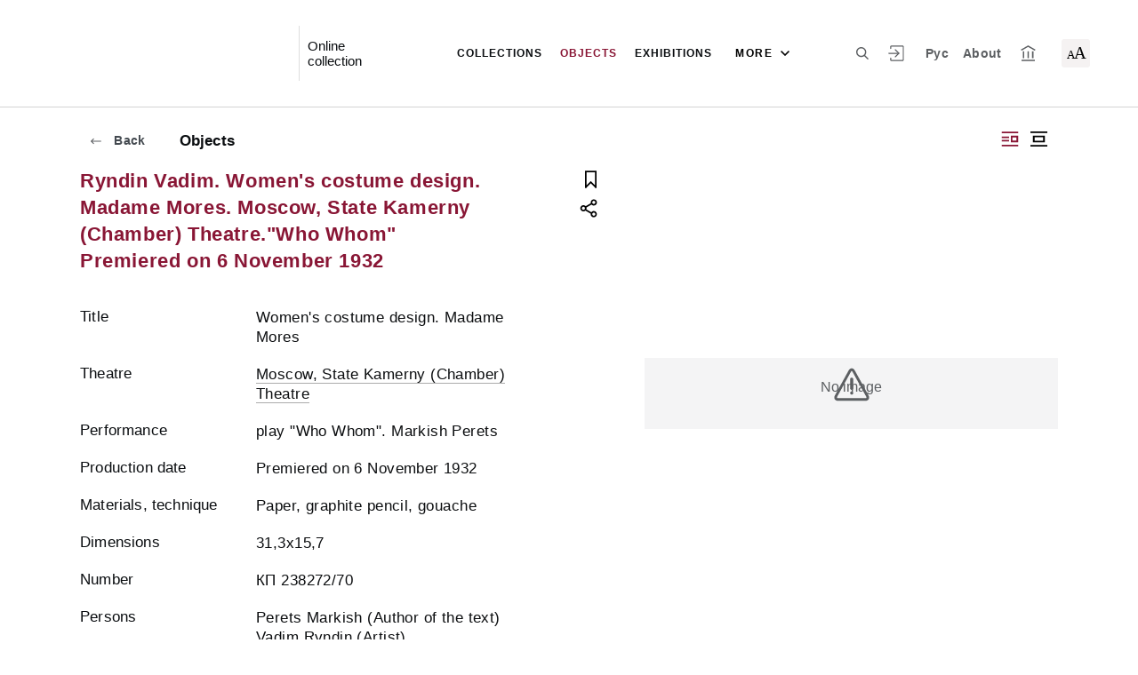

--- FILE ---
content_type: text/html; charset=utf-8
request_url: https://collectiononline.gctm.ru/en/entity/OBJECT/937584
body_size: 17356
content:
<!DOCTYPE html><html lang="ru"><head>
  <meta charset="utf-8">
  <meta http-equiv="X-UA-Compatible" content="IE=11;IE=EDGE">
  <title>Ryndin Vadim. Women's costume design. Madame Mores. Moscow, State Kamerny (Chamber) Theatre."Who Whom" Premiered on 6 November 1932</title>
  <base href="/">

  <meta name="viewport" content="width=device-width, initial-scale=1">
  <link rel="shortcut icon" href="/api/favicon">
<link rel="stylesheet" href="styles.1195e1c0a11a75b3944d.css"><style ng-transition="my-app"></style><meta name="description" content="Objects Bakhrushin Theatre Museum We invite you to see the museum's collection"><meta name="keywords" content="Collection online"><meta property="og:url" content="http://collectiononline.gctm.ru/en/entity/OBJECT/937584"><meta property="og:title" content="Ryndin Vadim. Women's costume design. Madame Mores. Moscow, State Kamerny (Chamber) Theatre.&quot;Who Whom&quot; Premiered on 6 November 1932"><meta property="og:description" content="We invite you to see the museum's collection"><meta property="og:type" content="article"><meta property="og:image" content="http://collectiononline.gctm.ru/api/spf/Tn1xUISQQWHxYWQmUhC3158SUaEwt7ENdqwL45s63tqwYhNTqQvMdUYL5LSqUWLg.jpg?w=1000&amp;h=1000"><meta property="og:image:width" content="1000"><meta property="og:image:height" content="1000"><meta name="twitter:card" content="summary_large_image"><meta name="twitter:image" content="http://collectiononline.gctm.ru/api/spf/Tn1xUISQQWHxYWQmUhC3158SUaEwt7ENdqwL45s63tqwYhNTqQvMdUYL5LSqUWLg.jpg?w=1000&amp;h=1000"><meta name="twitter:title" content="Ryndin Vadim. Women's costume design. Madame Mores. Moscow, State Kamerny (Chamber) Theatre.&quot;Who Whom&quot; Premiered on 6 November 1932"><meta name="twitter:description" content="We invite you to see the museum's collection"><meta name="vk:title" content="Ryndin Vadim. Women's costume design. Madame Mores. Moscow, State Kamerny (Chamber) Theatre.&quot;Who Whom&quot; Premiered on 6 November 1932"><meta name="vk:description" content="We invite you to see the museum's collection"><meta name="vk:image" content="http://collectiononline.gctm.ru/api/spf/Tn1xUISQQWHxYWQmUhC3158SUaEwt7ENdqwL45s63tqwYhNTqQvMdUYL5LSqUWLg.jpg?w=1000&amp;h=1000"></head>
<body>
  <app-root _nghost-sc67="" ng-version="11.2.13"><div _ngcontent-sc67="" class="page"><iss-header _ngcontent-sc67="" _nghost-sc51=""><header _ngcontent-sc51="" class="header header--inner header--inner-with-logo"><div _ngcontent-sc51="" class="header__content header__content--large"><div _ngcontent-sc51="" class="header__left"><a _ngcontent-sc51="" href="/en" class="header__logo"><img _ngcontent-sc51="" objectfitimage="" alt="" src="/api/spf/z4euzcygBDy_K2wpEgZdsm5W833f51QOYpUsN_yhlSzJldYN677OpBxJ65vSNpaW.data" class="ofi"><img _ngcontent-sc51="" objectfitimage="" alt="" src="/api/spf/z4euzcygBDy_K2wpEgZdsm5W833f51QOYpUsN_yhlSzJldYN677OpBxJ65vSNpaW.data" class="ofi"><div _ngcontent-sc51="" class="header__logo__text"></div></a><!----><div _ngcontent-sc51="" class="header__label">Online collection</div><!----></div><div _ngcontent-sc51="" class="header__right"><button _ngcontent-sc51="" type="button" class="header__search js-modal-search-link" aria-label="Search the site"><svg _ngcontent-sc51="" data-svg="search"><use _ngcontent-sc51="" xlink:href="sprites.303a23c3b83aa54492bb.svg#search"></use></svg></button><!----><a _ngcontent-sc51="" href="#" preventdefault="" class="header__user"><!----><svg _ngcontent-sc51="" data-svg="auth"><use _ngcontent-sc51="" xlink:href="sprites.303a23c3b83aa54492bb.svg#auth"></use></svg><!----><div _ngcontent-sc51="" class="header__menu-lk"><div _ngcontent-sc51="" class="header__menu-lk-wrap header__menu-lk-wrap--unauth"><object _ngcontent-sc51=""><!----><a _ngcontent-sc51="" href="#" preventdefault="" class="header__menu-lk__link">Login</a><a _ngcontent-sc51="" class="header__menu-lk__link" href="/en/registration">Sign Up</a><!----><!----></object></div></div></a><!----><!----><a _ngcontent-sc51="" href="#" preventdefault="" class="header__language" aria-label="To switch the language">Рус</a><!----><!----><!----><a _ngcontent-sc51="" class="header__about" href="/en/about">About</a><a _ngcontent-sc51="" target="_blank" class="header__museum" href="https://www.gctm.ru/"><svg _ngcontent-sc51="" data-svg="museum"><use _ngcontent-sc51="" xlink:href="sprites.303a23c3b83aa54492bb.svg#museum"></use></svg></a><a _ngcontent-sc51="" href="#" preventdefault="" class="header__visually-impaired"><svg _ngcontent-sc51="" viewBox="0 0 30 30"><g _ngcontent-sc51="" stroke-width="1" fill-rule="evenodd"><rect _ngcontent-sc51="" width="30" height="30" rx="3" ry="3"></rect><text _ngcontent-sc51="" transform="translate(5.82 20.28)" style="font-size: 12px; font-family: MyriadPro-Regular, Myriad Pro;">А <tspan _ngcontent-sc51="" x="7.34" y="0" style="font-size: 18px;">А</tspan></text></g></svg></a><!----></div><button _ngcontent-sc51="" type="button" class="header__hamburger" aria-label="Main menu"><span _ngcontent-sc51=""></span><span _ngcontent-sc51=""></span><span _ngcontent-sc51=""></span><div _ngcontent-sc51="" class="header__hamburger__text">Menu</div></button><a _ngcontent-sc51="" href="#" preventdefault="" class="header__visually-impaired header__visually-impaired--tablet"><svg _ngcontent-sc51="" viewBox="0 0 30 30"><g _ngcontent-sc51="" stroke-width="1" fill-rule="evenodd"><rect _ngcontent-sc51="" width="30" height="30" rx="3" ry="3"></rect><text _ngcontent-sc51="" transform="translate(5.82 20.28)" style="font-size: 12px; font-family: MyriadPro-Regular, Myriad Pro;">А <tspan _ngcontent-sc51="" x="7.34" y="0" style="font-size: 18px;">А</tspan></text></g></svg></a><!----><!----><a _ngcontent-sc51="" href="#" preventdefault="" class="header__language-mobile">Рус</a><!----><!----><!----><div _ngcontent-sc51="" class="for_1200_show_3 for_1300_show_4 for_1400_show_4 for_1600_show_5 for_1900_show_6 header__menu"><div _ngcontent-sc51="" class="header__menu__item header__menu__item--main"><a _ngcontent-sc51="" class="header__menu__item__link" href="/en/entity/COLLECTIONS">Collections</a></div><div _ngcontent-sc51="" class="header__menu__item header__menu__item--main"><a _ngcontent-sc51="" class="header__menu__item__link active" href="/en/entity/OBJECT">Objects</a></div><div _ngcontent-sc51="" class="header__menu__item header__menu__item--main"><a _ngcontent-sc51="" class="header__menu__item__link" href="/en/entity/EXHIBITION">Exhibitions</a></div><div _ngcontent-sc51="" class="header__menu__item header__menu__item--main"><a _ngcontent-sc51="" class="header__menu__item__link" href="/en/entity/ALBUM">Albums</a></div><div _ngcontent-sc51="" class="header__menu__item header__menu__item--main"><a _ngcontent-sc51="" class="header__menu__item__link" href="/en/entity/THEATRE">Theatres</a></div><div _ngcontent-sc51="" class="header__menu__item header__menu__item--main"><a _ngcontent-sc51="" class="header__menu__item__link" href="/en/entity/PERFORMANCE">Performances</a></div><div _ngcontent-sc51="" class="header__menu__item header__menu__item--main"><a _ngcontent-sc51="" class="header__menu__item__link" href="/en/entity/PERSON">Persons</a></div><!----><div _ngcontent-sc51="" class="header__menu__more"><div _ngcontent-sc51="" class="select-selected is-hidden">more</div><ul _ngcontent-sc51="" issclickoutside="" class="select-items select-hide"><li _ngcontent-sc51="" class=""><a _ngcontent-sc51="" href="/en/entity/COLLECTIONS">Collections</a></li><li _ngcontent-sc51="" class="active"><a _ngcontent-sc51="" href="/en/entity/OBJECT">Objects</a></li><li _ngcontent-sc51="" class=""><a _ngcontent-sc51="" href="/en/entity/EXHIBITION">Exhibitions</a></li><li _ngcontent-sc51="" class=""><a _ngcontent-sc51="" href="/en/entity/ALBUM">Albums</a></li><li _ngcontent-sc51="" class=""><a _ngcontent-sc51="" href="/en/entity/THEATRE">Theatres</a></li><li _ngcontent-sc51="" class=""><a _ngcontent-sc51="" href="/en/entity/PERFORMANCE">Performances</a></li><li _ngcontent-sc51="" class=""><a _ngcontent-sc51="" href="/en/entity/PERSON">Persons</a></li><!----></ul></div></div><div _ngcontent-sc51="" class="header__mobile-menu"><div _ngcontent-sc51="" class="header__mobile-menu__wrap"><a _ngcontent-sc51="" href="#" class="header__user"><svg _ngcontent-sc51="" data-svg="user-circle"><use _ngcontent-sc51="" xlink:href="sprites.303a23c3b83aa54492bb.svg#user-circle"></use></svg></a><div _ngcontent-sc51="" class="header__menu"><div _ngcontent-sc51="" class="header__menu__item"><a _ngcontent-sc51="" class="header__menu__item__link" href="/en/entity/COLLECTIONS">Collections</a></div><div _ngcontent-sc51="" class="header__menu__item"><a _ngcontent-sc51="" class="header__menu__item__link active" href="/en/entity/OBJECT">Objects</a></div><div _ngcontent-sc51="" class="header__menu__item"><a _ngcontent-sc51="" class="header__menu__item__link" href="/en/entity/EXHIBITION">Exhibitions</a></div><div _ngcontent-sc51="" class="header__menu__item"><a _ngcontent-sc51="" class="header__menu__item__link" href="/en/entity/ALBUM">Albums</a></div><div _ngcontent-sc51="" class="header__menu__item"><a _ngcontent-sc51="" class="header__menu__item__link" href="/en/entity/THEATRE">Theatres</a></div><div _ngcontent-sc51="" class="header__menu__item"><a _ngcontent-sc51="" class="header__menu__item__link" href="/en/entity/PERFORMANCE">Performances</a></div><div _ngcontent-sc51="" class="header__menu__item"><a _ngcontent-sc51="" class="header__menu__item__link" href="/en/entity/PERSON">Persons</a></div><!----><div _ngcontent-sc51="" class="header__menu__item"><a _ngcontent-sc51="" class="header__menu__item__link" href="/en/about">About</a></div></div><!----><a _ngcontent-sc51="" role="button" href="#" preventdefault="" class="header__language" aria-label="To switch the language">Рус</a><!----><!----><!----><a _ngcontent-sc51="" href="#" preventdefault="" class="header__link header__link--lk js-open-btn">User account <svg _ngcontent-sc51="" data-svg="arrow-down"><use _ngcontent-sc51="" xlink:href="sprites.303a23c3b83aa54492bb.svg#arrow-down"></use></svg></a><!----><div _ngcontent-sc51="" class="header__lk-drop js-hidden"><!----><a _ngcontent-sc51="" href="#" preventdefault="" class="header__lk-drop__link">Login</a><a _ngcontent-sc51="" class="header__lk-drop__link" href="/en/registration">Sign Up</a><!----><!----></div><a _ngcontent-sc51="" target="_blank" class="header__link" href="https://www.gctm.ru/">To the museum site <svg _ngcontent-sc51="" data-svg="arrow-right"><use _ngcontent-sc51="" xlink:href="sprites.303a23c3b83aa54492bb.svg#arrow-right"></use></svg></a><a _ngcontent-sc51="" href="#" preventdefault="" class="header__link header__link--search js-modal-search-link"><svg _ngcontent-sc51="" data-svg="search"><use _ngcontent-sc51="" xlink:href="sprites.303a23c3b83aa54492bb.svg#search"></use></svg>Search the site</a><!----></div></div><div _ngcontent-sc51="" class="header__title-museum">Objects</div></div></header><!----><!----><div _ngcontent-sc51="" class="modal modal--search is-hidden"><div _ngcontent-sc51="" class="modal__overlay"></div><div _ngcontent-sc51="" class="modal__container" style="overflow: hidden;"><form _ngcontent-sc51="" novalidate="" method="GET" class="search__form ng-untouched ng-pristine ng-valid"><iss-autocompletion _ngcontent-sc51="" class="awesomplete" _nghost-sc45=""><input _ngcontent-sc45="" autocomplete="off" type="search" name="q" class="search__form__input awesomplete-search__input ng-untouched ng-pristine ng-valid" placeholder="Search in catalog" value=""><div _ngcontent-sc45="" class="search__form__dropdown awesomplete-search__dropdown"><ul _ngcontent-sc45=""><!----></ul></div></iss-autocompletion><button _ngcontent-sc51="" type="button" class="search__form__remove" aria-label="Clear"><svg _ngcontent-sc51="" data-svg="close"><use _ngcontent-sc51="" xlink:href="sprites.303a23c3b83aa54492bb.svg#close"></use></svg></button><button _ngcontent-sc51="" type="submit" class="search__form__button" aria-label="Search"><svg _ngcontent-sc51="" data-svg="search"><use _ngcontent-sc51="" xlink:href="sprites.303a23c3b83aa54492bb.svg#search"></use></svg></button></form></div></div></iss-header><router-outlet _ngcontent-sc67=""></router-outlet><iss-entity-page _nghost-sc132=""><div _ngcontent-sc132="" class="card-detail card-detail--layout-2"><!----><a _ngcontent-sc132="" href="#" issgotoback="" class="card-detail__mobile-back"><svg _ngcontent-sc132="" data-svg="arrow-right"><use _ngcontent-sc132="" xlink:href="sprites.303a23c3b83aa54492bb.svg#arrow-right"></use></svg> Return</a><!----><div _ngcontent-sc132="" class="card-detail__mobile-navigation"><a _ngcontent-sc132="" preventdefault="" href="#" class="card-detail__mobile-navigation__arrow-prev" style="visibility:hidden;"><svg _ngcontent-sc132="" data-svg="arrow-small"><use _ngcontent-sc132="" xlink:href="sprites.303a23c3b83aa54492bb.svg#arrow-small"></use></svg></a><!----><a _ngcontent-sc132="" preventdefault="" href="#" class="card-detail__mobile-navigation__arrow-next" style="visibility:hidden;"><svg _ngcontent-sc132="" data-svg="arrow-small"><use _ngcontent-sc132="" xlink:href="sprites.303a23c3b83aa54492bb.svg#arrow-small"></use></svg></a></div><div _ngcontent-sc132="" class="card-detail__header"><div _ngcontent-sc132="" class="card-detail__header__left"><!----><a _ngcontent-sc132="" issgotoback="" href="#" class="card-detail__header__back"><svg _ngcontent-sc132="" data-svg="arrow-right"><use _ngcontent-sc132="" xlink:href="sprites.303a23c3b83aa54492bb.svg#arrow-right"></use></svg> Back</a><!----><div _ngcontent-sc132="" class="card-detail__header__title">Objects</div></div><div _ngcontent-sc132="" class="card-detail__header__right"><!----><button _ngcontent-sc132="" type="button" class="card-detail__header__layout active" aria-label="&quot;Display side by side&quot;"><!----><svg _ngcontent-sc132="" data-svg="layout-2"><use _ngcontent-sc132="" xlink:href="sprites.303a23c3b83aa54492bb.svg#layout-2"></use></svg><!----><!----></button><button _ngcontent-sc132="" type="button" class="card-detail__header__layout" aria-label="&quot;Display centered&quot;"><svg _ngcontent-sc132="" data-svg="layout-1"><use _ngcontent-sc132="" xlink:href="sprites.303a23c3b83aa54492bb.svg#layout-1"></use></svg><!----><!----><!----></button><!----><!----><!----></div></div><div _ngcontent-sc132="" class="card-detail__info__title for-mobile for-layout-1"><span _ngcontent-sc132="">Ryndin Vadim. Women's costume design. Madame Mores. Moscow, State Kamerny (Chamber) Theatre."Who Whom" Premiered on 6 November 1932</span><div _ngcontent-sc132="" class="card-detail__gallery__actions"><a _ngcontent-sc132="" href="#" preventdefault="" class="card-detail__gallery__action"><div _ngcontent-sc132="" class="card-detail__gallery__action__flag"><svg _ngcontent-sc132="" data-svg="flag-black"><use _ngcontent-sc132="" xlink:href="sprites.303a23c3b83aa54492bb.svg#flag-black"></use></svg></div></a><!----><a _ngcontent-sc132="" href="#" preventdefault="" class="card-detail__gallery__action js-modal-share-link"><div _ngcontent-sc132="" class="card-detail__gallery__action__share"><svg _ngcontent-sc132="" data-svg="share-black"><use _ngcontent-sc132="" xlink:href="sprites.303a23c3b83aa54492bb.svg#share-black"></use></svg></div></a></div></div><div _ngcontent-sc132="" class="card-detail__content"><iss-media-gallery _ngcontent-sc132="" class="card-detail__gallery" _nghost-sc120=""><div _ngcontent-sc120="" class="card-detail__gallery__image"><!----><div _ngcontent-sc120="" class="card-detail__gallery__image__wrapper"><div _ngcontent-sc120="" class="card-detail__gallery__image__img js-modal-image-link"><iss-image _ngcontent-sc120=""><!----><img objectfitimage="" alt="" src="/api/spf/Tn1xUISQQWHxYWQmUhC3158SUaEwt7ENdqwL45s63tqwYhNTqQvMdUYL5LSqUWLg.jpg?w=1000&amp;h=1000" class="ofi"><!----><!----><div class="card-detail__gallery__preloader-wrap js-modal-image-preloader"><div class="card-detail__gallery__preloader"></div></div><!----></iss-image></div></div><!----><!----><!----><!----></div><!----><div _ngcontent-sc120="" class="card-detail__gallery__title"><div _ngcontent-sc120=""></div></div><!----><iss-image-viewer _ngcontent-sc120="" _nghost-sc119=""><div _ngcontent-sc119="" class="modal modal--image is-hidden"><div _ngcontent-sc119="" class="modal__content"><div _ngcontent-sc119="" class="modal__image" id="spf-player_pz4au5r6xq8_1768732611637"><button _ngcontent-sc119="" type="button" class="modal__close"><svg _ngcontent-sc119="" data-svg="close-small"><use _ngcontent-sc119="" xlink:href="sprites.303a23c3b83aa54492bb.svg#close-fullscreen"></use></svg></button></div><div _ngcontent-sc119="" class="modal__controls"><!----><!----><div _ngcontent-sc119="" class="modal__controls__title"></div><div _ngcontent-sc119="" class="modal__controls__scale"><button _ngcontent-sc119="" type="button" class="modal__controls__scale__button"><svg _ngcontent-sc119="" data-svg="minus"><use _ngcontent-sc119="" xlink:href="sprites.303a23c3b83aa54492bb.svg#minus"></use></svg></button><div _ngcontent-sc119="" class="modal__controls__scale__value">--</div><button _ngcontent-sc119="" type="button" class="modal__controls__scale__button"><svg _ngcontent-sc119="" data-svg="plus"><use _ngcontent-sc119="" xlink:href="sprites.303a23c3b83aa54492bb.svg#plus"></use></svg></button></div></div></div><div _ngcontent-sc119="" class="modal__sidebar"><button _ngcontent-sc119="" type="button" class="modal__sidebar__button"><svg _ngcontent-sc119="" data-svg="arrow-small"><use _ngcontent-sc119="" xlink:href="sprites.303a23c3b83aa54492bb.svg#arrow-small"></use></svg><svg _ngcontent-sc119="" data-svg="grid"><use _ngcontent-sc119="" xlink:href="sprites.303a23c3b83aa54492bb.svg#grid"></use></svg></button><div _ngcontent-sc119="" class="modal__slider"><button _ngcontent-sc119="" type="button" class="modal__slider__nav-prev"><svg _ngcontent-sc119="" data-svg="arrow-down"><use _ngcontent-sc119="" xlink:href="sprites.303a23c3b83aa54492bb.svg#arrow-down"></use></svg></button><button _ngcontent-sc119="" type="button" class="modal__slider__nav-next"><svg _ngcontent-sc119="" data-svg="arrow-down"><use _ngcontent-sc119="" xlink:href="sprites.303a23c3b83aa54492bb.svg#arrow-down"></use></svg></button><div _ngcontent-sc119="" class="modal__slides"><a _ngcontent-sc119="" issclickprevent="" href="#" class="modal__slide active"><iss-image _ngcontent-sc119=""><img objectfitimage="" class="modal__slide__image ofi lazyload" alt="" src="[data-uri]" data-src="/api/spf/Tn1xUISQQWHxYWQmUhC3158SUaEwt7ENdqwL45s63tqwYhNTqQvMdUYL5LSqUWLg.jpg?w=500&amp;h=500"><!----><!----><!----><!----></iss-image></a><!----></div></div></div></div></iss-image-viewer></iss-media-gallery><!----><iss-entity-detailed-info _ngcontent-sc132="" class="card-detail__info small-content" _nghost-sc114=""><div _ngcontent-sc114="" class="card-detail__info__title for-desktop"><span _ngcontent-sc114="">Ryndin Vadim. Women's costume design. Madame Mores. Moscow, State Kamerny (Chamber) Theatre."Who Whom" Premiered on 6 November 1932</span></div><div _ngcontent-sc114="" class="card-detail__info__list"><div _ngcontent-sc114="" class="card-detail__info__list__wrapper"><iss-info-text-field _ngcontent-sc114="" _nghost-sc107=""><div _ngcontent-sc107="" class="card-detail__info__item"><div _ngcontent-sc107="" class="card-detail__info__item__title">Title</div><div _ngcontent-sc107="" class="card-detail__info__item__value"><div _ngcontent-sc107="" class="card-detail__info__item__value__wrapper pre-line"><!---->Women's costume design. Madame Mores<!----><!----><!----><!----><!----></div><a _ngcontent-sc107="" href="#" class="more is-hidden">Read more</a></div></div><!----><iss-modal-dialog _ngcontent-sc107="" _nghost-sc52=""><div _ngcontent-sc52="" class="modal modal--dictionary is-hidden"><div _ngcontent-sc52="" class="modal__overlay"></div><div _ngcontent-sc52="" class="modal__container"><button _ngcontent-sc52="" type="button" class="modal__close"><svg _ngcontent-sc52=""><use _ngcontent-sc52="" xlink:href="sprites.303a23c3b83aa54492bb.svg#close-small"></use></svg></button><div _ngcontent-sc52="" class="modal__container__content"><div _ngcontent-sc107="" body=""><div _ngcontent-sc107="" class="modal__svg"><svg _ngcontent-sc107="" data-svg="dictionary"><use _ngcontent-sc107="" xlink:href="sprites.303a23c3b83aa54492bb.svg#dictionary"></use></svg></div><div _ngcontent-sc107="" class="modal__container__text"><h3 _ngcontent-sc107=""></h3><p _ngcontent-sc107="" class="js-dictionary-text"></p></div></div></div></div></div></iss-modal-dialog></iss-info-text-field><!----><!----><!----><!----><!----><!----><!----><!----><!----><!----><iss-info-dictionary-field _ngcontent-sc114="" _nghost-sc110=""><div _ngcontent-sc110="" class="card-detail__info__item"><div _ngcontent-sc110="" class="card-detail__info__item__title">Theatre</div><div _ngcontent-sc110="" class="card-detail__info__item__value"><div _ngcontent-sc110="" class="card-detail__info__item__value__wrapper-list"><!----><a _ngcontent-sc110="" href="/en/entity/THEATRE/29082">Moscow, State Kamerny (Chamber) Theatre</a><!----><!---->  <!----><!----><!----></div><!----></div></div></iss-info-dictionary-field><!----><!----><!----><!----><!----><!----><!----><iss-info-dictionary-field _ngcontent-sc114="" _nghost-sc110=""><div _ngcontent-sc110="" class="card-detail__info__item"><div _ngcontent-sc110="" class="card-detail__info__item__title">Performance</div><div _ngcontent-sc110="" class="card-detail__info__item__value"><div _ngcontent-sc110="" class="card-detail__info__item__value__wrapper-list"><!----><!---->play "Who Whom". Markish Perets<!----><!---->  <!----><!----><!----></div><!----></div></div></iss-info-dictionary-field><!----><!----><!----><!----><iss-info-text-field _ngcontent-sc114="" _nghost-sc107=""><div _ngcontent-sc107="" class="card-detail__info__item"><div _ngcontent-sc107="" class="card-detail__info__item__title">Production date</div><div _ngcontent-sc107="" class="card-detail__info__item__value"><div _ngcontent-sc107="" class="card-detail__info__item__value__wrapper pre-line"><!---->Premiered on 6 November 1932<!----><!----><!----><!----><!----></div><a _ngcontent-sc107="" href="#" class="more is-hidden">Read more</a></div></div><!----><iss-modal-dialog _ngcontent-sc107="" _nghost-sc52=""><div _ngcontent-sc52="" class="modal modal--dictionary is-hidden"><div _ngcontent-sc52="" class="modal__overlay"></div><div _ngcontent-sc52="" class="modal__container"><button _ngcontent-sc52="" type="button" class="modal__close"><svg _ngcontent-sc52=""><use _ngcontent-sc52="" xlink:href="sprites.303a23c3b83aa54492bb.svg#close-small"></use></svg></button><div _ngcontent-sc52="" class="modal__container__content"><div _ngcontent-sc107="" body=""><div _ngcontent-sc107="" class="modal__svg"><svg _ngcontent-sc107="" data-svg="dictionary"><use _ngcontent-sc107="" xlink:href="sprites.303a23c3b83aa54492bb.svg#dictionary"></use></svg></div><div _ngcontent-sc107="" class="modal__container__text"><h3 _ngcontent-sc107=""></h3><p _ngcontent-sc107="" class="js-dictionary-text"></p></div></div></div></div></div></iss-modal-dialog></iss-info-text-field><!----><!----><!----><!----><!----><!----><!----><iss-info-text-field _ngcontent-sc114="" _nghost-sc107=""><div _ngcontent-sc107="" class="card-detail__info__item"><div _ngcontent-sc107="" class="card-detail__info__item__title">Materials, technique</div><div _ngcontent-sc107="" class="card-detail__info__item__value"><div _ngcontent-sc107="" class="card-detail__info__item__value__wrapper pre-line"><!---->Paper, graphite pencil, gouache<!----><!----><!----><!----><!----></div><a _ngcontent-sc107="" href="#" class="more is-hidden">Read more</a></div></div><!----><iss-modal-dialog _ngcontent-sc107="" _nghost-sc52=""><div _ngcontent-sc52="" class="modal modal--dictionary is-hidden"><div _ngcontent-sc52="" class="modal__overlay"></div><div _ngcontent-sc52="" class="modal__container"><button _ngcontent-sc52="" type="button" class="modal__close"><svg _ngcontent-sc52=""><use _ngcontent-sc52="" xlink:href="sprites.303a23c3b83aa54492bb.svg#close-small"></use></svg></button><div _ngcontent-sc52="" class="modal__container__content"><div _ngcontent-sc107="" body=""><div _ngcontent-sc107="" class="modal__svg"><svg _ngcontent-sc107="" data-svg="dictionary"><use _ngcontent-sc107="" xlink:href="sprites.303a23c3b83aa54492bb.svg#dictionary"></use></svg></div><div _ngcontent-sc107="" class="modal__container__text"><h3 _ngcontent-sc107=""></h3><p _ngcontent-sc107="" class="js-dictionary-text"></p></div></div></div></div></div></iss-modal-dialog></iss-info-text-field><!----><!----><!----><!----><!----><!----><!----><iss-info-text-field _ngcontent-sc114="" _nghost-sc107=""><div _ngcontent-sc107="" class="card-detail__info__item"><div _ngcontent-sc107="" class="card-detail__info__item__title">Dimensions</div><div _ngcontent-sc107="" class="card-detail__info__item__value"><div _ngcontent-sc107="" class="card-detail__info__item__value__wrapper pre-line"><!---->31,3х15,7<!----><!----><!----><!----><!----></div><a _ngcontent-sc107="" href="#" class="more is-hidden">Read more</a></div></div><!----><iss-modal-dialog _ngcontent-sc107="" _nghost-sc52=""><div _ngcontent-sc52="" class="modal modal--dictionary is-hidden"><div _ngcontent-sc52="" class="modal__overlay"></div><div _ngcontent-sc52="" class="modal__container"><button _ngcontent-sc52="" type="button" class="modal__close"><svg _ngcontent-sc52=""><use _ngcontent-sc52="" xlink:href="sprites.303a23c3b83aa54492bb.svg#close-small"></use></svg></button><div _ngcontent-sc52="" class="modal__container__content"><div _ngcontent-sc107="" body=""><div _ngcontent-sc107="" class="modal__svg"><svg _ngcontent-sc107="" data-svg="dictionary"><use _ngcontent-sc107="" xlink:href="sprites.303a23c3b83aa54492bb.svg#dictionary"></use></svg></div><div _ngcontent-sc107="" class="modal__container__text"><h3 _ngcontent-sc107=""></h3><p _ngcontent-sc107="" class="js-dictionary-text"></p></div></div></div></div></div></iss-modal-dialog></iss-info-text-field><!----><!----><!----><!----><!----><!----><!----><iss-info-text-field _ngcontent-sc114="" _nghost-sc107=""><div _ngcontent-sc107="" class="card-detail__info__item"><div _ngcontent-sc107="" class="card-detail__info__item__title">Number</div><div _ngcontent-sc107="" class="card-detail__info__item__value"><div _ngcontent-sc107="" class="card-detail__info__item__value__wrapper pre-line"><!---->КП 238272/70<!----><!----><!----><!----><!----></div><a _ngcontent-sc107="" href="#" class="more is-hidden">Read more</a></div></div><!----><iss-modal-dialog _ngcontent-sc107="" _nghost-sc52=""><div _ngcontent-sc52="" class="modal modal--dictionary is-hidden"><div _ngcontent-sc52="" class="modal__overlay"></div><div _ngcontent-sc52="" class="modal__container"><button _ngcontent-sc52="" type="button" class="modal__close"><svg _ngcontent-sc52=""><use _ngcontent-sc52="" xlink:href="sprites.303a23c3b83aa54492bb.svg#close-small"></use></svg></button><div _ngcontent-sc52="" class="modal__container__content"><div _ngcontent-sc107="" body=""><div _ngcontent-sc107="" class="modal__svg"><svg _ngcontent-sc107="" data-svg="dictionary"><use _ngcontent-sc107="" xlink:href="sprites.303a23c3b83aa54492bb.svg#dictionary"></use></svg></div><div _ngcontent-sc107="" class="modal__container__text"><h3 _ngcontent-sc107=""></h3><p _ngcontent-sc107="" class="js-dictionary-text"></p></div></div></div></div></div></iss-modal-dialog></iss-info-text-field><!----><!----><!----><!----><!----><!----><!----><!----><!----><!----><iss-info-dictionary-field _ngcontent-sc114="" _nghost-sc110=""><div _ngcontent-sc110="" class="card-detail__info__item"><div _ngcontent-sc110="" class="card-detail__info__item__title">Persons</div><div _ngcontent-sc110="" class="card-detail__info__item__value"><div _ngcontent-sc110="" class="card-detail__info__item__value__wrapper-list"><!----><!---->Perets Markish (Author of the text)<!----><!---->  <!----><!----><br _ngcontent-sc110=""><!----><a _ngcontent-sc110="" href="/en/entity/PERSON/1475">Vadim Ryndin (Artist)</a><!----><!---->  <!----><!----><!----></div><!----></div></div></iss-info-dictionary-field><!----><!----><!----><!----><!----><!----><!----><iss-info-dictionary-field _ngcontent-sc114="" _nghost-sc110=""><div _ngcontent-sc110="" class="card-detail__info__item"><div _ngcontent-sc110="" class="card-detail__info__item__title">Collection</div><div _ngcontent-sc110="" class="card-detail__info__item__value"><div _ngcontent-sc110="" class="card-detail__info__item__value__wrapper-list"><!----><a _ngcontent-sc110="" href="/en/entity/COLLECTIONS/11867577">Decorative art</a><!----><!---->  <!----><!----><!----></div><!----></div></div></iss-info-dictionary-field><!----><!----><!----><!----><!----><!----><!----><iss-info-dictionary-field _ngcontent-sc114="" _nghost-sc110=""><div _ngcontent-sc110="" class="card-detail__info__item"><div _ngcontent-sc110="" class="card-detail__info__item__title">Albums</div><div _ngcontent-sc110="" class="card-detail__info__item__value"><div _ngcontent-sc110="" class="card-detail__info__item__value__wrapper-list"><!----><a _ngcontent-sc110="" href="/en/entity/ALBUM/7310275">Chamber Theatre Artists</a><!----><!---->  <!----><!----><!----></div><!----></div></div></iss-info-dictionary-field><!----><!----><!----><!----><!----></div><button _ngcontent-sc114="" type="button" class="card-detail__info__less is-hidden">Close</button></div><div _ngcontent-sc114="" class="card-detail__info__more"><button _ngcontent-sc114="" type="button" class="card-detail__info__more__button is-hidden">Show more</button></div><div _ngcontent-sc114="" class="card-detail__gallery__actions"><a _ngcontent-sc114="" href="#" preventdefault="" class="card-detail__gallery__action"><div _ngcontent-sc114="" class="card-detail__gallery__action__flag"><svg _ngcontent-sc114="" data-svg="flag-black"><use _ngcontent-sc114="" xlink:href="sprites.303a23c3b83aa54492bb.svg#flag-black"></use></svg></div></a><!----><a _ngcontent-sc114="" href="javascript:void(0)" class="card-detail__gallery__action js-modal-share-link"><div _ngcontent-sc114="" class="card-detail__gallery__action__share"><svg _ngcontent-sc114="" data-svg="share-black"><use _ngcontent-sc114="" xlink:href="sprites.303a23c3b83aa54492bb.svg#share-black"></use></svg></div></a></div></iss-entity-detailed-info></div><!----><!----></div><iss-entity-set-fields _ngcontent-sc132="" _nghost-sc115=""><!----></iss-entity-set-fields><iss-entity-query-fields _ngcontent-sc132="" _nghost-sc116=""><!----></iss-entity-query-fields><!----><!----><!----><iss-add-to-album-dialog _ngcontent-sc132="" _nghost-sc74=""><iss-modal-dialog _ngcontent-sc74="" _nghost-sc52=""><div _ngcontent-sc52="" class="modal modal--add-album is-hidden"><div _ngcontent-sc52="" class="modal__overlay"></div><div _ngcontent-sc52="" class="modal__container"><button _ngcontent-sc52="" type="button" class="modal__close"><svg _ngcontent-sc52=""><use _ngcontent-sc52="" xlink:href="sprites.303a23c3b83aa54492bb.svg#close-small"></use></svg></button><div _ngcontent-sc52="" class="modal__container__content"><div _ngcontent-sc74="" body=""><h3 _ngcontent-sc74="">Saving to album</h3><div _ngcontent-sc74="" class="add-album-btn"><span _ngcontent-sc74="">+ </span>Create a new album</div><ul _ngcontent-sc74="" class="list-add-in-album"><!----></ul></div></div></div></div></iss-modal-dialog><iss-modal-dialog _ngcontent-sc74="" _nghost-sc52=""><div _ngcontent-sc52="" class="modal modal--add-album-log is-hidden"><div _ngcontent-sc52="" class="modal__overlay"></div><div _ngcontent-sc52="" class="modal__container"><button _ngcontent-sc52="" type="button" class="modal__close"><svg _ngcontent-sc52=""><use _ngcontent-sc52="" xlink:href="sprites.303a23c3b83aa54492bb.svg#close-small"></use></svg></button><div _ngcontent-sc52="" class="modal__container__content"><div _ngcontent-sc74="" body=""><h3 _ngcontent-sc74="">Saving to album</h3><p _ngcontent-sc74="">To add an item to an album, please log in or register.</p><div _ngcontent-sc74="" class="button__inline-wrap font-0"><div _ngcontent-sc74="" class="button button--inline-2 text--bold">Login</div><div _ngcontent-sc74="" class="button button--inline-2 text--bold">Sign Up</div></div></div></div></div></div></iss-modal-dialog><iss-create-album-dialog _ngcontent-sc74="" _nghost-sc73=""><iss-modal-dialog _ngcontent-sc73="" _nghost-sc52=""><div _ngcontent-sc52="" class="modal modal--create-album is-hidden"><div _ngcontent-sc52="" class="modal__overlay"></div><div _ngcontent-sc52="" class="modal__container"><button _ngcontent-sc52="" type="button" class="modal__close"><svg _ngcontent-sc52=""><use _ngcontent-sc52="" xlink:href="sprites.303a23c3b83aa54492bb.svg#close-small"></use></svg></button><div _ngcontent-sc52="" class="modal__container__content"><div _ngcontent-sc73="" body=""><h3 _ngcontent-sc73="">Create a new album</h3><div _ngcontent-sc73="" class="create-album-input"><input _ngcontent-sc73="" type="text" placeholder="Give it a name" value="" class="ng-untouched ng-pristine ng-valid"></div><div _ngcontent-sc73="" class="button__inline-wrap font-0 button__inline-wrap--reverse-button"><div _ngcontent-sc73="" class="button button--inline-2 button--white-txt">Cancel</div><div _ngcontent-sc73="" class="button button--inline-2 button--red">Save</div></div></div></div></div></div></iss-modal-dialog></iss-create-album-dialog></iss-add-to-album-dialog><iss-add-to-cart _ngcontent-sc132="" _nghost-sc106=""><iss-modal-dialog _ngcontent-sc106="" _nghost-sc52=""><div _ngcontent-sc52="" class="modal modal--add-album-log is-hidden"><div _ngcontent-sc52="" class="modal__overlay"></div><div _ngcontent-sc52="" class="modal__container"><button _ngcontent-sc52="" type="button" class="modal__close"><svg _ngcontent-sc52=""><use _ngcontent-sc52="" xlink:href="sprites.303a23c3b83aa54492bb.svg#close-small"></use></svg></button><div _ngcontent-sc52="" class="modal__container__content"><div _ngcontent-sc106="" body=""><h3 _ngcontent-sc106="">Add to order</h3><p _ngcontent-sc106="">To add an image to the order, you need to log in to Your personal account or register.</p><div _ngcontent-sc106="" class="button__inline-wrap font-0"><div _ngcontent-sc106="" class="button button--inline-2 text--bold">Login</div><div _ngcontent-sc106="" class="button button--inline-2 text--bold">Sign Up</div></div></div></div></div></div></iss-modal-dialog></iss-add-to-cart></iss-entity-page><!----></div><iss-footer _ngcontent-sc67="" _nghost-sc58=""><footer _ngcontent-sc58="" class="footer"><div _ngcontent-sc58="" class="footer__container"><div _ngcontent-sc58="" class="footer__left"><a _ngcontent-sc58="" target="_blank" href="https://www.gctm.ru">© 2020 Bakhrushin Theatre Museum</a><br _ngcontent-sc58="">All rights reserved.<br _ngcontent-sc58=""><a _ngcontent-sc58="" appclickonhref="" href="/en/terms-of-use">Terms of use</a></div><a _ngcontent-sc58="" target="_blank" class="footer__center" href="http://www.kamis.ru"><iss-image _ngcontent-sc58=""><img objectfitimage="" alt="&quot;Online Collection&quot; (KAMIS)" class="ofi lazyload" src="[data-uri]" data-src="logo-kamis-white.70b1c87d46de0d9ce063.png"><!----><!----><!----><!----></iss-image><span _ngcontent-sc58="">Developed on the platform<br _ngcontent-sc58="">"Online Collection" (KAMIS)</span></a><div _ngcontent-sc58="" class="footer__kamis"><a _ngcontent-sc58="" href="mailto: info@site.ru"><svg _ngcontent-sc58="" data-svg="letter"><use _ngcontent-sc58="" xlink:href="sprites.303a23c3b83aa54492bb.svg#letter"></use></svg>Send message</a><br _ngcontent-sc58=""><a _ngcontent-sc58="" href="javascript: void(0)"><svg _ngcontent-sc58="" data-svg="error-message"><use _ngcontent-sc58="" xlink:href="sprites.303a23c3b83aa54492bb.svg#error-message"></use></svg>Error message</a><br _ngcontent-sc58=""><a _ngcontent-sc58="" target="_blank" href="https://www.gctm.ru">To the museum site</a></div></div><iss-up-button _ngcontent-sc58="" _nghost-sc57=""><button _ngcontent-sc57="" class="footer__up js-up" style="display:none;"><svg _ngcontent-sc57="" data-svg="arrow-left"><use _ngcontent-sc57="" xlink:href="sprites.303a23c3b83aa54492bb.svg#arrow-left"></use></svg></button></iss-up-button></footer><!----><!----><iss-bug-report-dialog _ngcontent-sc58="" _nghost-sc53=""><iss-modal-dialog _ngcontent-sc53="" _nghost-sc52=""><div _ngcontent-sc52="" class="modal modal--error-message is-hidden"><div _ngcontent-sc52="" class="modal__overlay"></div><div _ngcontent-sc52="" class="modal__container"><button _ngcontent-sc52="" type="button" class="modal__close"><svg _ngcontent-sc52=""><use _ngcontent-sc52="" xlink:href="sprites.303a23c3b83aa54492bb.svg#close-small"></use></svg></button><div _ngcontent-sc52="" class="modal__container__content"><div _ngcontent-sc53="" body=""><h3 _ngcontent-sc53="">Report an error in the description</h3><textarea _ngcontent-sc53="" type="text" value="" class="ng-untouched ng-pristine ng-valid"></textarea><h4 _ngcontent-sc53="">The address of the page with the error:</h4><a _ngcontent-sc53="" href="javascript:void(0)"></a><div _ngcontent-sc53="" class="button__inline-wrap font-0"><button _ngcontent-sc53="" class="button button--inline-1 text--bold" aria-label="Send">Send</button></div></div></div></div></div></iss-modal-dialog><iss-modal-dialog _ngcontent-sc53="" _nghost-sc52=""><div _ngcontent-sc52="" class="modal modal--message-sent is-hidden"><div _ngcontent-sc52="" class="modal__overlay"></div><div _ngcontent-sc52="" class="modal__container"><button _ngcontent-sc52="" type="button" class="modal__close"><svg _ngcontent-sc52=""><use _ngcontent-sc52="" xlink:href="sprites.303a23c3b83aa54492bb.svg#close-small"></use></svg></button><div _ngcontent-sc52="" class="modal__container__content"><div _ngcontent-sc53="" body=""><h3 _ngcontent-sc53="">Your message has been sent</h3></div></div></div></div></iss-modal-dialog></iss-bug-report-dialog></iss-footer><iss-login-dialog _ngcontent-sc67="" _nghost-sc60=""><iss-modal-dialog _ngcontent-sc60="" _nghost-sc52=""><div _ngcontent-sc52="" class="modal modal--login is-hidden"><div _ngcontent-sc52="" class="modal__overlay"></div><div _ngcontent-sc52="" class="modal__container"><button _ngcontent-sc52="" type="button" class="modal__close"><svg _ngcontent-sc52=""><use _ngcontent-sc52="" xlink:href="sprites.303a23c3b83aa54492bb.svg#close-small"></use></svg></button><div _ngcontent-sc52="" class="modal__container__content"><div _ngcontent-sc60="" body=""><h3 _ngcontent-sc60="">Log in</h3><form _ngcontent-sc60="" novalidate="" class="form ng-untouched ng-pristine ng-valid"><div _ngcontent-sc60="" class="form__item"><label _ngcontent-sc60="" class="form__item__lable">E-mail</label><input _ngcontent-sc60="" name="name" class="form__item__input ng-untouched ng-pristine ng-valid" value=""></div><div _ngcontent-sc60="" class="form__item"><label _ngcontent-sc60="" class="form__item__lable">Password</label><input _ngcontent-sc60="" type="password" name="password" class="form__item__input ng-untouched ng-pristine ng-valid" value=""></div><div _ngcontent-sc60="" class="form__message"><!----></div></form><div _ngcontent-sc60="" class="button js-check-email">Login</div><div _ngcontent-sc60="" preventdefault="" class="form__pass-question js-modal-return-pass">I forgot my password</div></div></div></div></div></iss-modal-dialog><iss-change-password-dialog _ngcontent-sc60="" _nghost-sc59=""><iss-modal-dialog _ngcontent-sc59="" _nghost-sc52=""><div _ngcontent-sc52="" class="modal modal--return-pass is-hidden"><div _ngcontent-sc52="" class="modal__overlay"></div><div _ngcontent-sc52="" class="modal__container"><button _ngcontent-sc52="" type="button" class="modal__close"><svg _ngcontent-sc52=""><use _ngcontent-sc52="" xlink:href="sprites.303a23c3b83aa54492bb.svg#close-small"></use></svg></button><div _ngcontent-sc52="" class="modal__container__content"><div _ngcontent-sc59="" body=""><h3 _ngcontent-sc59="">To link to change the password</h3><form _ngcontent-sc59="" novalidate="" class="form ng-untouched ng-pristine ng-valid"><div _ngcontent-sc59="" class="form__item"><label _ngcontent-sc59="" class="form__item__lable">E-mail</label><input _ngcontent-sc59="" name="email" class="form__item__input ng-untouched ng-pristine ng-valid" value=""></div><div _ngcontent-sc59="" class="form__message"><!----></div></form><!----><div _ngcontent-sc59="" class="button js-check-email">Reset password</div><!----><!----></div></div></div></div></iss-modal-dialog></iss-change-password-dialog></iss-login-dialog><iss-share-dialog _ngcontent-sc67="" _nghost-sc61=""><div _ngcontent-sc61="" class="modal modal--share is-hidden"><div _ngcontent-sc61="" class="modal__overlay"></div><div _ngcontent-sc61="" class="modal__container"><button _ngcontent-sc61="" type="button" class="modal__close" aria-label="Close"><svg _ngcontent-sc61="" data-svg="close-fullscreen"><use _ngcontent-sc61="" xlink:href="sprites.303a23c3b83aa54492bb.svg#close-small"></use></svg></button><div _ngcontent-sc61="" class="modal__share"><div _ngcontent-sc61="" class="modal__share__title">Share</div><div _ngcontent-sc61="" class="modal__share__links"><button _ngcontent-sc61="" type="button" data-sharer="vk" class="modal__share__link" data-title="Ryndin Vadim. Women's costume design. Madame Mores. Moscow, State Kamerny (Chamber) Theatre.&quot;Who Whom&quot; Premiered on 6 November 1932" data-url="http://collectiononline.gctm.ru/en/entity/OBJECT/937584" data-caption="We invite you to see the museum's collection" data-image="http://collectiononline.gctm.ru/api/spf/Tn1xUISQQWHxYWQmUhC3158SUaEwt7ENdqwL45s63tqwYhNTqQvMdUYL5LSqUWLg.jpg?w=1000&amp;h=1000"><svg _ngcontent-sc61="" data-svg="vk"><use _ngcontent-sc61="" xlink:href="sprites.303a23c3b83aa54492bb.svg#vk"></use></svg></button><button _ngcontent-sc61="" type="button" data-sharer="facebook" class="modal__share__link is-hidden" data-title="Ryndin Vadim. Women's costume design. Madame Mores. Moscow, State Kamerny (Chamber) Theatre.&quot;Who Whom&quot; Premiered on 6 November 1932" data-url="http://collectiononline.gctm.ru/en/entity/OBJECT/937584"><svg _ngcontent-sc61="" data-svg="fb"><use _ngcontent-sc61="" xlink:href="sprites.303a23c3b83aa54492bb.svg#fb"></use></svg></button><button _ngcontent-sc61="" type="button" data-sharer="twitter" class="modal__share__link is-hidden" data-title="Ryndin Vadim. Women's costume design. Madame Mores. Moscow, State Kamerny (Chamber) Theatre.&quot;Who Whom&quot; Premiered on 6 November 1932" data-url="http://collectiononline.gctm.ru/en/entity/OBJECT/937584"><svg _ngcontent-sc61="" data-svg="tw"><use _ngcontent-sc61="" xlink:href="sprites.303a23c3b83aa54492bb.svg#tw"></use></svg></button><button _ngcontent-sc61="" type="button" data-sharer="telegram" class="modal__share__link" data-title="Ryndin Vadim. Women's costume design. Madame Mores. Moscow, State Kamerny (Chamber) Theatre.&quot;Who Whom&quot; Premiered on 6 November 1932" data-url="http://collectiononline.gctm.ru/en/entity/OBJECT/937584" data-caption="We invite you to see the museum's collection" data-image="http://collectiononline.gctm.ru/api/spf/Tn1xUISQQWHxYWQmUhC3158SUaEwt7ENdqwL45s63tqwYhNTqQvMdUYL5LSqUWLg.jpg?w=1000&amp;h=1000"><svg _ngcontent-sc61="" data-svg="telegram"><use _ngcontent-sc61="" xlink:href="sprites.303a23c3b83aa54492bb.svg#telegram"></use></svg></button><button _ngcontent-sc61="" type="button" data-sharer="okru" class="modal__share__link" data-title="Ryndin Vadim. Women's costume design. Madame Mores. Moscow, State Kamerny (Chamber) Theatre.&quot;Who Whom&quot; Premiered on 6 November 1932" data-url="http://collectiononline.gctm.ru/en/entity/OBJECT/937584" data-caption="We invite you to see the museum's collection" data-image="http://collectiononline.gctm.ru/api/spf/Tn1xUISQQWHxYWQmUhC3158SUaEwt7ENdqwL45s63tqwYhNTqQvMdUYL5LSqUWLg.jpg?w=1000&amp;h=1000"><svg _ngcontent-sc61="" data-svg="ok-social"><use _ngcontent-sc61="" xlink:href="sprites.303a23c3b83aa54492bb.svg#ok-social"></use></svg></button><button _ngcontent-sc61="" type="button" data-sharer="email" data-subject="" data-to="" class="modal__share__link" data-title="Ryndin Vadim. Women's costume design. Madame Mores. Moscow, State Kamerny (Chamber) Theatre.&quot;Who Whom&quot; Premiered on 6 November 1932" data-url="http://collectiononline.gctm.ru/en/entity/OBJECT/937584" data-caption="We invite you to see the museum's collection" data-image="http://collectiononline.gctm.ru/api/spf/Tn1xUISQQWHxYWQmUhC3158SUaEwt7ENdqwL45s63tqwYhNTqQvMdUYL5LSqUWLg.jpg?w=1000&amp;h=1000"><svg _ngcontent-sc61="" data-svg="mail"><use _ngcontent-sc61="" xlink:href="sprites.303a23c3b83aa54492bb.svg#mail"></use></svg></button></div></div></div></div></iss-share-dialog><iss-notification _ngcontent-sc67="" _nghost-sc62=""><!----></iss-notification><iss-alert-dialog _ngcontent-sc67="" _nghost-sc63=""><div _ngcontent-sc63="" class="modal modal--successful-add notification is-hidden"><div _ngcontent-sc63="" class="modal__container modal__container--successful-add"><button _ngcontent-sc63="" type="button" class="modal__close"><svg _ngcontent-sc63="" data-svg="close-small"><use _ngcontent-sc63="" xlink:href="sprites.303a23c3b83aa54492bb.svg#close-small"></use></svg></button><div _ngcontent-sc63="" class="modal--text"><div _ngcontent-sc63="" class="modal__container__text"><h3 _ngcontent-sc63=""></h3></div></div></div></div></iss-alert-dialog><iss-show-more-text-dialog _ngcontent-sc67="" _nghost-sc66=""><iss-modal-dialog _ngcontent-sc66="" _nghost-sc52=""><div _ngcontent-sc52="" class="modal modal--text is-hidden"><div _ngcontent-sc52="" class="modal__overlay"></div><div _ngcontent-sc52="" class="modal__container"><button _ngcontent-sc52="" type="button" class="modal__close"><svg _ngcontent-sc52=""><use _ngcontent-sc52="" xlink:href="sprites.303a23c3b83aa54492bb.svg#close-small"></use></svg></button><div _ngcontent-sc52="" class="modal__container__content"><div _ngcontent-sc66="" body=""><p _ngcontent-sc66=""></p></div></div></div></div></iss-modal-dialog></iss-show-more-text-dialog></app-root>
<script src="runtime-es2015.9247fa72d9f4802757b5.js" type="module"></script><script src="runtime-es5.9247fa72d9f4802757b5.js" nomodule="" defer=""></script><script src="polyfills-es5.2f3d8e07218fbd682114.js" nomodule="" defer=""></script><script src="polyfills-es2015.21ceef4a703827233801.js" type="module"></script><script src="scripts.2c514556fe3f20985eb7.js" defer=""></script><script src="main-es2015.d2b06710b430ad58b546.js" type="module"></script><script src="main-es5.d2b06710b430ad58b546.js" nomodule="" defer=""></script>

<script id="my-app-state" type="application/json">{&q;/api/languages&q;:[{&q;id&q;:&q;ru&q;,&q;title&q;:&q;Рус&q;},{&q;id&q;:&q;en&q;,&q;title&q;:&q;Eng&q;}],&q;/api/settings&q;:{&q;logo&q;:&q;/api/spf/z4euzcygBDy_K2wpEgZdsm5W833f51QOYpUsN_yhlSzJldYN677OpBxJ65vSNpaW.data&q;,&q;banner&q;:&q;/api/spf/Cyy8C8AahtK2m9bJ2Wua98ygQGeDuPHW3i5npBgh9e0RYmccLANJiO-XYH4fYtD_.jpg&q;,&q;staticLinks&q;:[{&q;icon&q;:&q;03&q;,&q;title&q;:&q;Explore artifacts from museum collection&q;,&q;url&q;:&q;entity/COLLECTIONS&q;},{&q;icon&q;:&q;05&q;,&q;title&q;:&q;Use all advantages of extended search in every section&q;,&q;url&q;:&q;entity/OBJECT&q;},{&q;icon&q;:&q;06&q;,&q;title&q;:&q;Browse galleries dedicated to a specific topic and created by museum&q;,&q;url&q;:&q;entity/ALBUM&q;},{&q;icon&q;:&q;08&q;,&q;title&q;:&q;Share your findings with friends on social media&q;,&q;url&q;:&q;/account&q;},{&q;icon&q;:&q;07&q;,&q;title&q;:&q;Learn more about publishing museum collections online&q;,&q;url&q;:&q;/about&q;}],&q;notification&q;:null,&q;authors&q;:null,&q;current_lang&q;:{&q;id&q;:&q;en&q;,&q;title&q;:&q;Eng&q;},&q;langs&q;:[{&q;id&q;:&q;ru&q;,&q;title&q;:&q;Рус&q;},{&q;id&q;:&q;en&q;,&q;title&q;:&q;Eng&q;}],&q;languages&q;:[{&q;ru&q;:&q;Рус&q;},{&q;en&q;:&q;Eng&q;}],&q;entity_types&q;:[{&q;id&q;:&q;COLLECTIONS&q;,&q;module&q;:&q;&q;,&q;moduleSettings&q;:null,&q;notShowInMenu&q;:false,&q;title&q;:&q;Collections&q;,&q;items&q;:9,&q;titleForTotalCount&q;:&q;collections&q;,&q;isHideCountTitle&q;:false,&q;sorts&q;:[{&q;id&q;:&q;29&q;,&q;title&q;:&q;By alphabet&q;}],&q;fields&q;:[{&q;attribute&q;:&q;yes_images&q;,&q;title&q;:&q;With images&q;,&q;type&q;:&q;CHECKBOX&q;,&q;use_in_search&q;:false,&q;use_in_search_header&q;:false,&q;lock_in_label&q;:false},{&q;attribute&q;:&q;annotation&q;,&q;title&q;:&q;Annotation&q;,&q;type&q;:&q;TEXT&q;,&q;use_in_search&q;:false,&q;use_in_search_header&q;:false,&q;lock_in_label&q;:false},{&q;attribute&q;:&q;fund_pains&q;,&q;title&q;:&q;Objects&q;,&q;type&q;:&q;QUERY&q;,&q;use_in_search&q;:false,&q;use_in_search_header&q;:false,&q;lock_in_label&q;:false,&q;entityType&q;:&q;OBJECT&q;},{&q;attribute&q;:&q;date&q;,&q;title&q;:&q;The period of the name &s;s existence&q;,&q;type&q;:&q;INTERVAL&q;,&q;use_in_search&q;:false,&q;use_in_search_header&q;:false,&q;lock_in_label&q;:false},{&q;attribute&q;:&q;medias&q;,&q;title&q;:&q;Media object&q;,&q;type&q;:&q;MEDIAS&q;,&q;use_in_search&q;:false,&q;use_in_search_header&q;:false,&q;lock_in_label&q;:false},{&q;attribute&q;:&q;date_sort&q;,&q;title&q;:null,&q;type&q;:&q;TEXT&q;,&q;use_in_search&q;:false,&q;use_in_search_header&q;:false,&q;lock_in_label&q;:false},{&q;attribute&q;:&q;links&q;,&q;title&q;:&q;Links&q;,&q;type&q;:&q;URL&q;,&q;use_in_search&q;:false,&q;use_in_search_header&q;:false,&q;lock_in_label&q;:false},{&q;attribute&q;:&q;sort_num1&q;,&q;title&q;:null,&q;type&q;:&q;TEXT&q;,&q;use_in_search&q;:false,&q;use_in_search_header&q;:false,&q;lock_in_label&q;:false},{&q;attribute&q;:&q;objects&q;,&q;title&q;:&q;Objects&q;,&q;type&q;:&q;ENTITY_SET&q;,&q;use_in_search&q;:false,&q;use_in_search_header&q;:false,&q;lock_in_label&q;:false,&q;entityType&q;:&q;OBJECT&q;},{&q;attribute&q;:&q;object_title&q;,&q;title&q;:&q;Theatre&q;,&q;type&q;:&q;TEXT&q;,&q;use_in_search&q;:true,&q;use_in_search_header&q;:false,&q;lock_in_label&q;:false}],&q;viewThumb&q;:[&q;IMAGE_MOSAIC&q;,&q;IMAGE_LIST&q;],&q;viewReview&q;:[&q;IMAGE_RIGHT&q;,&q;IMAGE_CENTER&q;],&q;needOrAndSwitcher&q;:false,&q;canAddToAlbum&q;:false,&q;canAddToOrder&q;:false,&q;enableExtendedSearch&q;:false,&q;url&q;:&q;/&q;,&q;searchResultViewTypes&q;:[2,1],&q;entityPageViewTypes&q;:[0,1]},{&q;id&q;:&q;OBJECT&q;,&q;module&q;:&q;&q;,&q;moduleSettings&q;:null,&q;notShowInMenu&q;:false,&q;title&q;:&q;Objects&q;,&q;items&q;:75716,&q;titleForTotalCount&q;:&q;objects&q;,&q;isHideCountTitle&q;:false,&q;sorts&q;:[{&q;id&q;:&q;21&q;,&q;title&q;:&q;By uniq&q;},{&q;id&q;:&q;11&q;,&q;title&q;:&q;By alphabet&q;},{&q;id&q;:&q;15&q;,&q;title&q;:&q;By creation date&q;},{&q;id&q;:&q;23&q;,&q;title&q;:&q;By publication date&q;}],&q;fields&q;:[{&q;attribute&q;:&q;anotation&q;,&q;title&q;:&q;Annotation&q;,&q;type&q;:&q;TEXT&q;,&q;use_in_search&q;:false,&q;use_in_search_header&q;:false,&q;lock_in_label&q;:false},{&q;attribute&q;:&q;theme&q;,&q;title&q;:&q;Subjects&q;,&q;type&q;:&q;ENTITY&q;,&q;use_in_search&q;:false,&q;use_in_search_header&q;:false,&q;lock_in_label&q;:false,&q;entityType&q;:&q;THEME&q;,&q;need_filter_button&q;:false},{&q;attribute&q;:&q;medias&q;,&q;title&q;:&q;Media object&q;,&q;type&q;:&q;MEDIAS&q;,&q;use_in_search&q;:false,&q;use_in_search_header&q;:false,&q;lock_in_label&q;:false},{&q;attribute&q;:&q;record_id&q;,&q;title&q;:&q;Number&q;,&q;type&q;:&q;TEXT&q;,&q;use_in_search&q;:false,&q;use_in_search_header&q;:false,&q;lock_in_label&q;:false},{&q;attribute&q;:&q;object_name&q;,&q;title&q;:&q;Object&q;,&q;type&q;:&q;TEXT&q;,&q;use_in_search&q;:false,&q;use_in_search_header&q;:false,&q;lock_in_label&q;:false},{&q;attribute&q;:&q;material_techniq&q;,&q;title&q;:&q;Materials, technique&q;,&q;type&q;:&q;TEXT&q;,&q;use_in_search&q;:false,&q;use_in_search_header&q;:false,&q;lock_in_label&q;:false},{&q;attribute&q;:&q;dimensions&q;,&q;title&q;:&q;Dimensions&q;,&q;type&q;:&q;TEXT&q;,&q;use_in_search&q;:false,&q;use_in_search_header&q;:false,&q;lock_in_label&q;:false},{&q;attribute&q;:&q;yes_images&q;,&q;title&q;:&q;With images&q;,&q;type&q;:&q;CHECKBOX&q;,&q;use_in_search&q;:false,&q;use_in_search_header&q;:false,&q;lock_in_label&q;:false},{&q;attribute&q;:&q;kit&q;,&q;title&q;:&q;Set&q;,&q;type&q;:&q;ENTITY&q;,&q;use_in_search&q;:false,&q;use_in_search_header&q;:false,&q;lock_in_label&q;:false,&q;entityType&q;:&q;COMPLECT&q;,&q;need_filter_button&q;:false},{&q;attribute&q;:&q;object_type&q;,&q;title&q;:&q;Object Type&q;,&q;type&q;:&q;LIST&q;,&q;use_in_search&q;:false,&q;use_in_search_header&q;:false,&q;lock_in_label&q;:false,&q;need_filter_button&q;:false},{&q;attribute&q;:&q;date_publ_sort&q;,&q;title&q;:null,&q;type&q;:&q;TEXT&q;,&q;use_in_search&q;:false,&q;use_in_search_header&q;:false,&q;lock_in_label&q;:false},{&q;attribute&q;:&q;author&q;,&q;title&q;:&q;Authors&q;,&q;type&q;:&q;ENTITY&q;,&q;use_in_search&q;:false,&q;use_in_search_header&q;:false,&q;lock_in_label&q;:false,&q;entityType&q;:&q;PERSON&q;,&q;need_filter_button&q;:false},{&q;attribute&q;:&q;links&q;,&q;title&q;:&q;Links&q;,&q;type&q;:&q;URL&q;,&q;use_in_search&q;:false,&q;use_in_search_header&q;:false,&q;lock_in_label&q;:false},{&q;attribute&q;:&q;exhibition_comm&q;,&q;title&q;:&q;Comment&q;,&q;type&q;:&q;ENTITY_DEPENDENT_TEXT&q;,&q;use_in_search&q;:false,&q;use_in_search_header&q;:false,&q;lock_in_label&q;:false,&q;entityType&q;:&q;EXHIBITION&q;},{&q;attribute&q;:&q;album_comm&q;,&q;title&q;:&q;Comment&q;,&q;type&q;:&q;ENTITY_DEPENDENT_TEXT&q;,&q;use_in_search&q;:false,&q;use_in_search_header&q;:false,&q;lock_in_label&q;:false,&q;entityType&q;:&q;ALBUM&q;},{&q;attribute&q;:&q;place_ier&q;,&q;title&q;:&q;Place (hier)&q;,&q;type&q;:&q;HIERARCHY&q;,&q;use_in_search&q;:false,&q;use_in_search_header&q;:false,&q;lock_in_label&q;:false,&q;need_filter_button&q;:false},{&q;attribute&q;:&q;fund_ier&q;,&q;title&q;:&q;Collection-hierarchy&q;,&q;type&q;:&q;HIERARCHY&q;,&q;use_in_search&q;:false,&q;use_in_search_header&q;:false,&q;lock_in_label&q;:false,&q;need_filter_button&q;:false},{&q;attribute&q;:&q;theatre&q;,&q;title&q;:&q;Theatre&q;,&q;type&q;:&q;ENTITY&q;,&q;use_in_search&q;:false,&q;use_in_search_header&q;:false,&q;lock_in_label&q;:false,&q;entityType&q;:&q;THEATRE&q;,&q;need_filter_button&q;:false},{&q;attribute&q;:&q;performance&q;,&q;title&q;:&q;Performance&q;,&q;type&q;:&q;ENTITY&q;,&q;use_in_search&q;:false,&q;use_in_search_header&q;:false,&q;lock_in_label&q;:false,&q;entityType&q;:&q;PERFORMANCE&q;,&q;need_filter_button&q;:false},{&q;attribute&q;:&q;pages&q;,&q;title&q;:&q;Pages&q;,&q;type&q;:&q;TEXT&q;,&q;use_in_search&q;:false,&q;use_in_search_header&q;:false,&q;lock_in_label&q;:false},{&q;attribute&q;:&q;comment&q;,&q;title&q;:&q;Distinctive features&q;,&q;type&q;:&q;TEXT&q;,&q;use_in_search&q;:false,&q;use_in_search_header&q;:false,&q;lock_in_label&q;:false},{&q;attribute&q;:&q;uniq&q;,&q;title&q;:&q;Unique&q;,&q;type&q;:&q;CHECKBOX&q;,&q;use_in_search&q;:true,&q;use_in_search_header&q;:true,&q;lock_in_label&q;:false},{&q;attribute&q;:&q;yes_anotat&q;,&q;title&q;:&q;With annotations&q;,&q;type&q;:&q;CHECKBOX&q;,&q;use_in_search&q;:true,&q;use_in_search_header&q;:true,&q;lock_in_label&q;:false},{&q;attribute&q;:&q;object_title&q;,&q;title&q;:&q;Title&q;,&q;type&q;:&q;TEXT&q;,&q;use_in_search&q;:true,&q;use_in_search_header&q;:false,&q;lock_in_label&q;:false},{&q;attribute&q;:&q;fund&q;,&q;title&q;:&q;Collection&q;,&q;type&q;:&q;ENTITY&q;,&q;use_in_search&q;:true,&q;use_in_search_header&q;:false,&q;lock_in_label&q;:false,&q;entityType&q;:&q;COLLECTIONS&q;,&q;need_filter_button&q;:false},{&q;attribute&q;:&q;album&q;,&q;title&q;:&q;Albums&q;,&q;type&q;:&q;ENTITY&q;,&q;use_in_search&q;:true,&q;use_in_search_header&q;:false,&q;lock_in_label&q;:false,&q;entityType&q;:&q;ALBUM&q;,&q;need_filter_button&q;:false},{&q;attribute&q;:&q;author2&q;,&q;title&q;:&q;Authors&q;,&q;type&q;:&q;LIST&q;,&q;use_in_search&q;:true,&q;use_in_search_header&q;:false,&q;lock_in_label&q;:false,&q;need_filter_button&q;:false},{&q;attribute&q;:&q;theatre2&q;,&q;title&q;:&q;Theatre&q;,&q;type&q;:&q;ENTITY&q;,&q;use_in_search&q;:true,&q;use_in_search_header&q;:false,&q;lock_in_label&q;:false,&q;entityType&q;:&q;THEATRE&q;,&q;need_filter_button&q;:false},{&q;attribute&q;:&q;performance2&q;,&q;title&q;:&q;Performance&q;,&q;type&q;:&q;ENTITY&q;,&q;use_in_search&q;:true,&q;use_in_search_header&q;:false,&q;lock_in_label&q;:false,&q;entityType&q;:&q;PERFORMANCE&q;,&q;need_filter_button&q;:false},{&q;attribute&q;:&q;person&q;,&q;title&q;:&q;Persons&q;,&q;type&q;:&q;ENTITY&q;,&q;use_in_search&q;:true,&q;use_in_search_header&q;:false,&q;lock_in_label&q;:false,&q;entityType&q;:&q;PERSON&q;,&q;need_filter_button&q;:false},{&q;attribute&q;:&q;exhibition&q;,&q;title&q;:&q;Exhibitions&q;,&q;type&q;:&q;ENTITY&q;,&q;use_in_search&q;:true,&q;use_in_search_header&q;:false,&q;lock_in_label&q;:false,&q;entityType&q;:&q;EXHIBITION&q;,&q;need_filter_button&q;:false},{&q;attribute&q;:&q;topogr&q;,&q;title&q;:&q;Permanent exhibitions&q;,&q;type&q;:&q;LIST&q;,&q;use_in_search&q;:true,&q;use_in_search_header&q;:false,&q;lock_in_label&q;:false,&q;need_filter_button&q;:false},{&q;attribute&q;:&q;maker&q;,&q;title&q;:&q;Maker&q;,&q;type&q;:&q;LIST&q;,&q;use_in_search&q;:true,&q;use_in_search_header&q;:false,&q;lock_in_label&q;:false,&q;need_filter_button&q;:false},{&q;attribute&q;:&q;place&q;,&q;title&q;:&q;Place&q;,&q;type&q;:&q;TEXT&q;,&q;use_in_search&q;:true,&q;use_in_search_header&q;:false,&q;lock_in_label&q;:false},{&q;attribute&q;:&q;izdat&q;,&q;title&q;:&q;Output&q;,&q;type&q;:&q;TEXT&q;,&q;use_in_search&q;:true,&q;use_in_search_header&q;:false,&q;lock_in_label&q;:false},{&q;attribute&q;:&q;create_date&q;,&q;title&q;:&q;Production date&q;,&q;type&q;:&q;INTERVAL&q;,&q;use_in_search&q;:true,&q;use_in_search_header&q;:false,&q;lock_in_label&q;:false}],&q;viewThumb&q;:[&q;IMAGE_MOSAIC&q;,&q;IMAGE_ROW&q;,&q;IMAGE_LIST&q;],&q;viewReview&q;:[&q;IMAGE_RIGHT&q;,&q;IMAGE_CENTER&q;],&q;needOrAndSwitcher&q;:false,&q;canAddToAlbum&q;:true,&q;canAddToOrder&q;:true,&q;enableExtendedSearch&q;:true,&q;url&q;:&q;/&q;,&q;searchResultViewTypes&q;:[2,3,1],&q;entityPageViewTypes&q;:[0,1]},{&q;id&q;:&q;EXHIBITION&q;,&q;module&q;:&q;&q;,&q;moduleSettings&q;:null,&q;notShowInMenu&q;:false,&q;title&q;:&q;Exhibitions&q;,&q;items&q;:20,&q;titleForTotalCount&q;:&q;exhibitions&q;,&q;isHideCountTitle&q;:false,&q;sorts&q;:[{&q;id&q;:&q;19&q;,&q;title&q;:&q;By date desc&q;},{&q;id&q;:&q;18&q;,&q;title&q;:&q;By date&q;},{&q;id&q;:&q;17&q;,&q;title&q;:&q;By alphabet&q;}],&q;fields&q;:[{&q;attribute&q;:&q;yes_images&q;,&q;title&q;:&q;With images&q;,&q;type&q;:&q;CHECKBOX&q;,&q;use_in_search&q;:false,&q;use_in_search_header&q;:false,&q;lock_in_label&q;:false},{&q;attribute&q;:&q;annotation&q;,&q;title&q;:&q;Annotation&q;,&q;type&q;:&q;TEXT&q;,&q;use_in_search&q;:false,&q;use_in_search_header&q;:false,&q;lock_in_label&q;:false},{&q;attribute&q;:&q;exhib_pains&q;,&q;title&q;:&q;Objects&q;,&q;type&q;:&q;QUERY&q;,&q;use_in_search&q;:false,&q;use_in_search_header&q;:false,&q;lock_in_label&q;:false,&q;entityType&q;:&q;OBJECT&q;},{&q;attribute&q;:&q;medias&q;,&q;title&q;:&q;Media object&q;,&q;type&q;:&q;MEDIAS&q;,&q;use_in_search&q;:false,&q;use_in_search_header&q;:false,&q;lock_in_label&q;:false},{&q;attribute&q;:&q;date_sort&q;,&q;title&q;:null,&q;type&q;:&q;TEXT&q;,&q;use_in_search&q;:false,&q;use_in_search_header&q;:false,&q;lock_in_label&q;:false},{&q;attribute&q;:&q;links&q;,&q;title&q;:&q;Links&q;,&q;type&q;:&q;URL&q;,&q;use_in_search&q;:false,&q;use_in_search_header&q;:false,&q;lock_in_label&q;:false},{&q;attribute&q;:&q;sort_num1&q;,&q;title&q;:null,&q;type&q;:&q;TEXT&q;,&q;use_in_search&q;:false,&q;use_in_search_header&q;:false,&q;lock_in_label&q;:false},{&q;attribute&q;:&q;objects&q;,&q;title&q;:&q;Exhibits&q;,&q;type&q;:&q;ENTITY_SET&q;,&q;use_in_search&q;:false,&q;use_in_search_header&q;:false,&q;lock_in_label&q;:false,&q;entityType&q;:&q;OBJECT&q;},{&q;attribute&q;:&q;object_title&q;,&q;title&q;:&q;Exhibition&q;,&q;type&q;:&q;TEXT&q;,&q;use_in_search&q;:true,&q;use_in_search_header&q;:false,&q;lock_in_label&q;:false},{&q;attribute&q;:&q;place&q;,&q;title&q;:&q;Location&q;,&q;type&q;:&q;LIST&q;,&q;use_in_search&q;:true,&q;use_in_search_header&q;:false,&q;lock_in_label&q;:false,&q;need_filter_button&q;:false},{&q;attribute&q;:&q;organisation&q;,&q;title&q;:&q;Organization&q;,&q;type&q;:&q;LIST&q;,&q;use_in_search&q;:true,&q;use_in_search_header&q;:false,&q;lock_in_label&q;:false,&q;need_filter_button&q;:false},{&q;attribute&q;:&q;date&q;,&q;title&q;:&q;Date&q;,&q;type&q;:&q;INTERVAL&q;,&q;use_in_search&q;:true,&q;use_in_search_header&q;:false,&q;lock_in_label&q;:false}],&q;viewThumb&q;:[&q;IMAGE_MOSAIC&q;,&q;IMAGE_LIST&q;],&q;viewReview&q;:[&q;IMAGE_RIGHT&q;,&q;IMAGE_CENTER&q;],&q;needOrAndSwitcher&q;:false,&q;canAddToAlbum&q;:false,&q;canAddToOrder&q;:false,&q;enableExtendedSearch&q;:true,&q;url&q;:&q;/&q;,&q;searchResultViewTypes&q;:[2,1],&q;entityPageViewTypes&q;:[0,1]},{&q;id&q;:&q;ALBUM&q;,&q;module&q;:&q;&q;,&q;moduleSettings&q;:null,&q;notShowInMenu&q;:false,&q;title&q;:&q;Albums&q;,&q;items&q;:39,&q;titleForTotalCount&q;:&q;albums&q;,&q;isHideCountTitle&q;:false,&q;sorts&q;:[{&q;id&q;:&q;20&q;,&q;title&q;:&q;By alphabet&q;},{&q;id&q;:&q;22&q;,&q;title&q;:&q;By date&q;},{&q;id&q;:&q;16&q;,&q;title&q;:&q;By date desc&q;}],&q;fields&q;:[{&q;attribute&q;:&q;date&q;,&q;title&q;:&q;Date&q;,&q;type&q;:&q;DATE&q;,&q;use_in_search&q;:false,&q;use_in_search_header&q;:false,&q;lock_in_label&q;:false},{&q;attribute&q;:&q;annotation&q;,&q;title&q;:&q;Annotation&q;,&q;type&q;:&q;TEXT&q;,&q;use_in_search&q;:false,&q;use_in_search_header&q;:false,&q;lock_in_label&q;:false},{&q;attribute&q;:&q;objects&q;,&q;title&q;:&q;Exhibits&q;,&q;type&q;:&q;ENTITY_SET&q;,&q;use_in_search&q;:false,&q;use_in_search_header&q;:false,&q;lock_in_label&q;:false,&q;entityType&q;:&q;OBJECT&q;},{&q;attribute&q;:&q;date_sort&q;,&q;title&q;:null,&q;type&q;:&q;TEXT&q;,&q;use_in_search&q;:false,&q;use_in_search_header&q;:false,&q;lock_in_label&q;:false},{&q;attribute&q;:&q;pains_query&q;,&q;title&q;:&q;Exhibits&q;,&q;type&q;:&q;QUERY&q;,&q;use_in_search&q;:false,&q;use_in_search_header&q;:false,&q;lock_in_label&q;:false,&q;entityType&q;:&q;OBJECT&q;},{&q;attribute&q;:&q;links&q;,&q;title&q;:&q;Links&q;,&q;type&q;:&q;URL&q;,&q;use_in_search&q;:false,&q;use_in_search_header&q;:false,&q;lock_in_label&q;:false},{&q;attribute&q;:&q;medias&q;,&q;title&q;:&q;Media object&q;,&q;type&q;:&q;MEDIAS&q;,&q;use_in_search&q;:false,&q;use_in_search_header&q;:false,&q;lock_in_label&q;:false},{&q;attribute&q;:&q;persons&q;,&q;title&q;:&q;Persons&q;,&q;type&q;:&q;ENTITY_SET&q;,&q;use_in_search&q;:false,&q;use_in_search_header&q;:false,&q;lock_in_label&q;:false,&q;entityType&q;:&q;PERSON&q;},{&q;attribute&q;:&q;exhibitions&q;,&q;title&q;:&q;Exhibitions&q;,&q;type&q;:&q;ENTITY_SET&q;,&q;use_in_search&q;:false,&q;use_in_search_header&q;:false,&q;lock_in_label&q;:false,&q;entityType&q;:&q;EXHIBITION&q;},{&q;attribute&q;:&q;object_title&q;,&q;title&q;:&q;Title&q;,&q;type&q;:&q;TEXT&q;,&q;use_in_search&q;:true,&q;use_in_search_header&q;:false,&q;lock_in_label&q;:false},{&q;attribute&q;:&q;authors&q;,&q;title&q;:&q;Authors&q;,&q;type&q;:&q;TEXT&q;,&q;use_in_search&q;:true,&q;use_in_search_header&q;:false,&q;lock_in_label&q;:false}],&q;viewThumb&q;:[&q;IMAGE_ROW&q;,&q;IMAGE_LIST&q;],&q;viewReview&q;:[&q;IMAGE_RIGHT&q;,&q;IMAGE_CENTER&q;],&q;needOrAndSwitcher&q;:false,&q;canAddToAlbum&q;:false,&q;canAddToOrder&q;:false,&q;enableExtendedSearch&q;:true,&q;url&q;:&q;/&q;,&q;searchResultViewTypes&q;:[3,1],&q;entityPageViewTypes&q;:[0,1]},{&q;id&q;:&q;THEATRE&q;,&q;module&q;:&q;&q;,&q;moduleSettings&q;:null,&q;notShowInMenu&q;:false,&q;title&q;:&q;Theatres&q;,&q;items&q;:38,&q;titleForTotalCount&q;:&q;theatres&q;,&q;isHideCountTitle&q;:false,&q;sorts&q;:[{&q;id&q;:&q;26&q;,&q;title&q;:&q;By alphabet&q;}],&q;fields&q;:[{&q;attribute&q;:&q;yes_images&q;,&q;title&q;:&q;With images&q;,&q;type&q;:&q;CHECKBOX&q;,&q;use_in_search&q;:false,&q;use_in_search_header&q;:false,&q;lock_in_label&q;:false},{&q;attribute&q;:&q;annotation&q;,&q;title&q;:&q;Annotation&q;,&q;type&q;:&q;TEXT&q;,&q;use_in_search&q;:false,&q;use_in_search_header&q;:false,&q;lock_in_label&q;:false},{&q;attribute&q;:&q;theatre_pains&q;,&q;title&q;:&q;Objects&q;,&q;type&q;:&q;QUERY&q;,&q;use_in_search&q;:false,&q;use_in_search_header&q;:false,&q;lock_in_label&q;:false,&q;entityType&q;:&q;OBJECT&q;},{&q;attribute&q;:&q;medias&q;,&q;title&q;:&q;Media object&q;,&q;type&q;:&q;MEDIAS&q;,&q;use_in_search&q;:false,&q;use_in_search_header&q;:false,&q;lock_in_label&q;:false},{&q;attribute&q;:&q;date_sort&q;,&q;title&q;:null,&q;type&q;:&q;TEXT&q;,&q;use_in_search&q;:false,&q;use_in_search_header&q;:false,&q;lock_in_label&q;:false},{&q;attribute&q;:&q;links&q;,&q;title&q;:&q;Links&q;,&q;type&q;:&q;URL&q;,&q;use_in_search&q;:false,&q;use_in_search_header&q;:false,&q;lock_in_label&q;:false},{&q;attribute&q;:&q;sort_num1&q;,&q;title&q;:null,&q;type&q;:&q;TEXT&q;,&q;use_in_search&q;:false,&q;use_in_search_header&q;:false,&q;lock_in_label&q;:false},{&q;attribute&q;:&q;objects&q;,&q;title&q;:&q;Objects&q;,&q;type&q;:&q;ENTITY_SET&q;,&q;use_in_search&q;:false,&q;use_in_search_header&q;:false,&q;lock_in_label&q;:false,&q;entityType&q;:&q;OBJECT&q;},{&q;attribute&q;:&q;object_title&q;,&q;title&q;:&q;Theatre&q;,&q;type&q;:&q;TEXT&q;,&q;use_in_search&q;:true,&q;use_in_search_header&q;:false,&q;lock_in_label&q;:false},{&q;attribute&q;:&q;place&q;,&q;title&q;:&q;Location&q;,&q;type&q;:&q;LIST&q;,&q;use_in_search&q;:true,&q;use_in_search_header&q;:false,&q;lock_in_label&q;:false,&q;need_filter_button&q;:false},{&q;attribute&q;:&q;date&q;,&q;title&q;:&q;Name’s existence&q;,&q;type&q;:&q;INTERVAL&q;,&q;use_in_search&q;:true,&q;use_in_search_header&q;:false,&q;lock_in_label&q;:false}],&q;viewThumb&q;:[&q;IMAGE_MOSAIC&q;,&q;IMAGE_LIST&q;],&q;viewReview&q;:[&q;IMAGE_RIGHT&q;,&q;IMAGE_CENTER&q;],&q;needOrAndSwitcher&q;:false,&q;canAddToAlbum&q;:false,&q;canAddToOrder&q;:false,&q;enableExtendedSearch&q;:true,&q;url&q;:&q;/&q;,&q;searchResultViewTypes&q;:[2,1],&q;entityPageViewTypes&q;:[0,1]},{&q;id&q;:&q;PERFORMANCE&q;,&q;module&q;:&q;&q;,&q;moduleSettings&q;:null,&q;notShowInMenu&q;:false,&q;title&q;:&q;Performances&q;,&q;items&q;:76,&q;titleForTotalCount&q;:&q;performances&q;,&q;isHideCountTitle&q;:false,&q;sorts&q;:[{&q;id&q;:&q;27&q;,&q;title&q;:&q;By alphabet&q;}],&q;fields&q;:[{&q;attribute&q;:&q;place&q;,&q;title&q;:&q;Location&q;,&q;type&q;:&q;LIST&q;,&q;use_in_search&q;:false,&q;use_in_search_header&q;:false,&q;lock_in_label&q;:false,&q;need_filter_button&q;:false},{&q;attribute&q;:&q;yes_images&q;,&q;title&q;:&q;With images&q;,&q;type&q;:&q;CHECKBOX&q;,&q;use_in_search&q;:false,&q;use_in_search_header&q;:false,&q;lock_in_label&q;:false},{&q;attribute&q;:&q;annotation&q;,&q;title&q;:&q;Annotation&q;,&q;type&q;:&q;TEXT&q;,&q;use_in_search&q;:false,&q;use_in_search_header&q;:false,&q;lock_in_label&q;:false},{&q;attribute&q;:&q;perf_pains&q;,&q;title&q;:&q;Objects&q;,&q;type&q;:&q;QUERY&q;,&q;use_in_search&q;:false,&q;use_in_search_header&q;:false,&q;lock_in_label&q;:false,&q;entityType&q;:&q;OBJECT&q;},{&q;attribute&q;:&q;date&q;,&q;title&q;:&q;Date&q;,&q;type&q;:&q;INTERVAL&q;,&q;use_in_search&q;:false,&q;use_in_search_header&q;:false,&q;lock_in_label&q;:false},{&q;attribute&q;:&q;organisation&q;,&q;title&q;:&q;Organization&q;,&q;type&q;:&q;LIST&q;,&q;use_in_search&q;:false,&q;use_in_search_header&q;:false,&q;lock_in_label&q;:false,&q;need_filter_button&q;:false},{&q;attribute&q;:&q;medias&q;,&q;title&q;:&q;Media object&q;,&q;type&q;:&q;MEDIAS&q;,&q;use_in_search&q;:false,&q;use_in_search_header&q;:false,&q;lock_in_label&q;:false},{&q;attribute&q;:&q;date_sort&q;,&q;title&q;:null,&q;type&q;:&q;TEXT&q;,&q;use_in_search&q;:false,&q;use_in_search_header&q;:false,&q;lock_in_label&q;:false},{&q;attribute&q;:&q;links&q;,&q;title&q;:&q;Links&q;,&q;type&q;:&q;URL&q;,&q;use_in_search&q;:false,&q;use_in_search_header&q;:false,&q;lock_in_label&q;:false},{&q;attribute&q;:&q;sort_num1&q;,&q;title&q;:null,&q;type&q;:&q;TEXT&q;,&q;use_in_search&q;:false,&q;use_in_search_header&q;:false,&q;lock_in_label&q;:false},{&q;attribute&q;:&q;objects&q;,&q;title&q;:&q;Objects&q;,&q;type&q;:&q;ENTITY_SET&q;,&q;use_in_search&q;:false,&q;use_in_search_header&q;:false,&q;lock_in_label&q;:false,&q;entityType&q;:&q;OBJECT&q;},{&q;attribute&q;:&q;author&q;,&q;title&q;:&q;Authors&q;,&q;type&q;:&q;ENTITY&q;,&q;use_in_search&q;:false,&q;use_in_search_header&q;:false,&q;lock_in_label&q;:false,&q;entityType&q;:&q;PERSON&q;,&q;need_filter_button&q;:false},{&q;attribute&q;:&q;object_title&q;,&q;title&q;:&q;Performance&q;,&q;type&q;:&q;TEXT&q;,&q;use_in_search&q;:true,&q;use_in_search_header&q;:false,&q;lock_in_label&q;:false},{&q;attribute&q;:&q;typspect&q;,&q;title&q;:&q;Type of performance&q;,&q;type&q;:&q;LIST&q;,&q;use_in_search&q;:true,&q;use_in_search_header&q;:false,&q;lock_in_label&q;:false,&q;need_filter_button&q;:false},{&q;attribute&q;:&q;composer&q;,&q;title&q;:&q;Composer&q;,&q;type&q;:&q;ENTITY&q;,&q;use_in_search&q;:true,&q;use_in_search_header&q;:false,&q;lock_in_label&q;:false,&q;entityType&q;:&q;PERSON&q;,&q;need_filter_button&q;:false},{&q;attribute&q;:&q;writer&q;,&q;title&q;:&q;Writer&q;,&q;type&q;:&q;ENTITY&q;,&q;use_in_search&q;:true,&q;use_in_search_header&q;:false,&q;lock_in_label&q;:false,&q;entityType&q;:&q;PERSON&q;,&q;need_filter_button&q;:false},{&q;attribute&q;:&q;libretto&q;,&q;title&q;:&q;Author of the libretto&q;,&q;type&q;:&q;ENTITY&q;,&q;use_in_search&q;:true,&q;use_in_search_header&q;:false,&q;lock_in_label&q;:false,&q;entityType&q;:&q;PERSON&q;,&q;need_filter_button&q;:false},{&q;attribute&q;:&q;other&q;,&q;title&q;:&q;Other personalities&q;,&q;type&q;:&q;ENTITY&q;,&q;use_in_search&q;:true,&q;use_in_search_header&q;:false,&q;lock_in_label&q;:false,&q;entityType&q;:&q;PERSON&q;,&q;need_filter_button&q;:false}],&q;viewThumb&q;:[&q;IMAGE_MOSAIC&q;,&q;IMAGE_LIST&q;],&q;viewReview&q;:[&q;IMAGE_RIGHT&q;,&q;IMAGE_CENTER&q;],&q;needOrAndSwitcher&q;:false,&q;canAddToAlbum&q;:false,&q;canAddToOrder&q;:false,&q;enableExtendedSearch&q;:true,&q;url&q;:&q;/&q;,&q;searchResultViewTypes&q;:[2,1],&q;entityPageViewTypes&q;:[0,1]},{&q;id&q;:&q;PERSON&q;,&q;module&q;:&q;&q;,&q;moduleSettings&q;:null,&q;notShowInMenu&q;:false,&q;title&q;:&q;Persons&q;,&q;items&q;:290,&q;titleForTotalCount&q;:&q;persons&q;,&q;isHideCountTitle&q;:false,&q;sorts&q;:[{&q;id&q;:&q;12&q;,&q;title&q;:&q;By alphabet&q;}],&q;fields&q;:[{&q;attribute&q;:&q;pers_pains&q;,&q;title&q;:&q;Objects related to person&q;,&q;type&q;:&q;QUERY&q;,&q;use_in_search&q;:false,&q;use_in_search_header&q;:false,&q;lock_in_label&q;:false,&q;entityType&q;:&q;OBJECT&q;},{&q;attribute&q;:&q;biography&q;,&q;title&q;:&q;Biography&q;,&q;type&q;:&q;TEXT&q;,&q;use_in_search&q;:false,&q;use_in_search_header&q;:false,&q;lock_in_label&q;:false},{&q;attribute&q;:&q;medias&q;,&q;title&q;:&q;Media object&q;,&q;type&q;:&q;MEDIAS&q;,&q;use_in_search&q;:false,&q;use_in_search_header&q;:false,&q;lock_in_label&q;:false},{&q;attribute&q;:&q;links&q;,&q;title&q;:&q;Links&q;,&q;type&q;:&q;URL&q;,&q;use_in_search&q;:false,&q;use_in_search_header&q;:false,&q;lock_in_label&q;:false},{&q;attribute&q;:&q;album&q;,&q;title&q;:&q;Albums&q;,&q;type&q;:&q;ENTITY&q;,&q;use_in_search&q;:false,&q;use_in_search_header&q;:false,&q;lock_in_label&q;:false,&q;entityType&q;:&q;ALBUM&q;,&q;need_filter_button&q;:false},{&q;attribute&q;:&q;yes_images&q;,&q;title&q;:&q;With images&q;,&q;type&q;:&q;CHECKBOX&q;,&q;use_in_search&q;:true,&q;use_in_search_header&q;:true,&q;lock_in_label&q;:false},{&q;attribute&q;:&q;object_title&q;,&q;title&q;:&q;Person&q;,&q;type&q;:&q;TEXT&q;,&q;use_in_search&q;:true,&q;use_in_search_header&q;:false,&q;lock_in_label&q;:false},{&q;attribute&q;:&q;viddejat&q;,&q;title&q;:&q;Activity&q;,&q;type&q;:&q;LIST&q;,&q;use_in_search&q;:true,&q;use_in_search_header&q;:false,&q;lock_in_label&q;:false,&q;need_filter_button&q;:false},{&q;attribute&q;:&q;rank&q;,&q;title&q;:&q;Rank&q;,&q;type&q;:&q;LIST&q;,&q;use_in_search&q;:true,&q;use_in_search_header&q;:false,&q;lock_in_label&q;:false,&q;need_filter_button&q;:false},{&q;attribute&q;:&q;date&q;,&q;title&q;:&q;Years of life&q;,&q;type&q;:&q;INTERVAL&q;,&q;use_in_search&q;:true,&q;use_in_search_header&q;:false,&q;lock_in_label&q;:false},{&q;attribute&q;:&q;performance&q;,&q;title&q;:&q;Performances&q;,&q;type&q;:&q;ENTITY&q;,&q;use_in_search&q;:true,&q;use_in_search_header&q;:false,&q;lock_in_label&q;:false,&q;entityType&q;:&q;PERFORMANCE&q;,&q;need_filter_button&q;:false}],&q;viewThumb&q;:[&q;IMAGE_LIST&q;,&q;IMAGE_ROW&q;,&q;TEXT_LIST&q;],&q;viewReview&q;:[&q;IMAGE_RIGHT&q;,&q;IMAGE_CENTER&q;],&q;needOrAndSwitcher&q;:false,&q;canAddToAlbum&q;:false,&q;canAddToOrder&q;:false,&q;enableExtendedSearch&q;:true,&q;url&q;:&q;/&q;,&q;searchResultViewTypes&q;:[1,3,0],&q;entityPageViewTypes&q;:[0,1]}],&q;site_type&q;:&q;ISS&q;,&q;site_map&q;:[],&q;site_settings&q;:null,&q;messages&q;:{&q;utils.messages.error.ORDER_NOT_FOUND&q;:&q;The order not found&q;,&q;user.account.orders.noimage&q;:&q;No added images&q;,&q;interface.about&q;:&q;About&q;,&q;vi.tooltip.DO_SEARCH&q;:&q;Make a search&q;,&q;utils.messages.error.IMAGE_NOT_FOUND_IN_CART&q;:&q;Image not found in the cart&q;,&q;searcher.sort.default&q;:&q;relevance&q;,&q;hint.filter.apply&q;:&q;Apply filter&q;,&q;vi.tooltip.SET_BIG_LETTER_SPACING&q;:&q;Set a large interval&q;,&q;user.account.dialog.nonauthorized.order&q;:&q;To add an image to the order, you need to log in to Your personal account or register.&q;,&q;hint.image.centered&q;:&q;\&q;Display centered\&q;&q;,&q;vi.tooltip.SET_MEDIUM_FONT_SIZE&q;:&q;Set medium font&q;,&q;utils.messages.orders.ADDED_SUCCESSFULLY&q;:&q;The image is added to your order&q;,&q;utils.search.reset&q;:&q;Reset search&q;,&q;sharing.icon.fb.switch_off&q;:&q;true&q;,&q;vi.tooltip.section&q;:&q;section&q;,&q;utils.loadmore&q;:&q;Show more&q;,&q;user.account.albums.allowed&q;:&q;true&q;,&q;searcher.extended.toggler&q;:&q;Advanced Search&q;,&q;user.account.dialog.nonauthorized.description&q;:&q;To add an item to an album, please log in or register.&q;,&q;user.account.album.controls.edit&q;:&q;Edit&q;,&q;user.enter.forms.password&q;:&q;Password&q;,&q;color.main&q;:&q;#891635&q;,&q;hint.browse.grid&q;:&q;Grid of squares&q;,&q;interface.filters_with_hierarchy.button.more&q;:&q;Show all&q;,&q;util.settings.ADMIN_EMAIL&q;:&q;info@site.ru&q;,&q;hint.search.showmore&q;:&q;Show more&q;,&q;user.enter&q;:&q;Log in&q;,&q;user.enter.help&q;:&q;\&q;What are the benefits of a personal account?\&q;&q;,&q;utils.button.save&q;:&q;Save&q;,&q;utils.messages.error.DB_IS_UNAVAILABLE&q;:&q;Server is not available&q;,&q;utils.showmore&q;:&q;Show all&q;,&q;entity.empty&q;:&q;Page not found&q;,&q;interface.footer.developers.value&q;:&q;http://www.kamis.ru&q;,&q;utils.messages.email.ORDER_CREATED_TO_USER_EMAIL_SUBJECT&q;:&q;A new order has been created&q;,&q;interface.filters.text.or&q;:&q;or&q;,&q;utils.button.mainmenu&q;:&q;Main menu&q;,&q;config.share.params.title&q;:&q;Bakhrushin Theatre Museum&q;,&q;user.account.orders.status.cancelled&q;:&q;Cancelled&q;,&q;interface.footer.developers.title&q;:&q;\&q;Online Collection\&q; (KAMIS)&q;,&q;config.share.params.keywords&q;:&q;Collection online&q;,&q;vi.button.PLAY&q;:&q;(play file)&q;,&q;vi.tooltip.SET_SMALL_LETTER_SPACING&q;:&q;Set a small interval&q;,&q;vi.tooltip.SET_BLUE_COLOR&q;:&q;To set blue background&q;,&q;vi.tooltip.page.number&q;:&q;Enter the page number&q;,&q;vi.tooltip.top.menu&q;:&q;Menu&q;,&q;interface.footer.termsofuse.link&q;:&q;&q;,&q;user.account.album.entity.dialog.remove.note&q;:&q;Note: if you add a note to an item in the album, it will also be deleted.&q;,&q;interface.image.noimage&q;:&q;No image&q;,&q;interface.filters.dialog.placeholder&q;:&q;Start typing your query&q;,&q;vi.tooltip.SET_MEDIUM_LETTER_SPACING&q;:&q;To set the average interval&q;,&q;utils.messages.error.NO_PERMISSION_TO_CANCEL_ORDER&q;:&q;No permission to cancel the order&q;,&q;vi.tooltip.SET_BIG_FONT_SIZE&q;:&q;Set large font&q;,&q;rfid.monitoring.act.out&q;:&q;&q;,&q;utils.messages.error.EMAIL_EMPTY&q;:&q;You did not enter an email or an error occurred.&q;,&q;utils.dialog.controls.yes&q;:&q;Yes&q;,&q;utils.messages.error.ALBUM_NOT_FOUND&q;:&q;Album not found&q;,&q;util.settings.WEB_APP_URL2&q;:&q;https://collectiononline.gctm.ru/en&q;,&q;vi.control.panel&q;:&q;Settings panel&q;,&q;user.account.album.controls.image&q;:&q;Place to a cover&q;,&q;config.params.keywords&q;:&q;Collection online&q;,&q;searcher.controls.reset&q;:&q;Reset&q;,&q;vi.filters.current&q;:&q;Current filters&q;,&q;utils.messages.error.CANNOT_CREATE_EMPTY_ORDER&q;:&q;No images selected&q;,&q;user.enter.icon.text4&q;:&q;\&q;Send orders to download high resolution images\&q;&q;,&q;vi.tooltip.error&q;:&q;Error message&q;,&q;vi.tooltip.button.about&q;:&q;Project information&q;,&q;entity.info.collapse&q;:&q;Close&q;,&q;hint.browse.list&q;:&q;List  with images&q;,&q;vi.tooltip.SET_SMALL_FONT_SIZE&q;:&q;Set small font&q;,&q;searcher.main.list.query.placeholder&q;:&q;Enter or choose from the list&q;,&q;user.account.orders.cart.messages.email&q;:&q;Check your e-mail - we sent a confirmation letter to it.&q;,&q;user.account.album.entity.controls.remove&q;:&q;Note: if you add a description to the album, it will also be deleted.&q;,&q;interface.menu.vi.suggestion&q;:&q;Visually impaired version&q;,&q;vi.tooltip.menu&q;:&q;Main menu&q;,&q;utils.or&q;:&q;or&q;,&q;interface.modal.info_in_search.text&q;:&q;To search information, you can use the full-text search fields in each site section or throughout the site (the icon in the site header). You can search for individual words or phrases. The search results will include cards containing all the words specified in the query (including all word forms).   \n\nYou can use the syntax for search queries:  \n1. The “+” sign in front of a word means that the search uses a word without its word forms (word1 word2 + word3).  \n2. The “-” sign in front of a word means that the word and its word forms should be excluded from the search results (word1 word2 -word3).  \n3. Phrase within the quotes means that the search is for an exact phrase without taking into account word forms (“word1 word2 word 3”).  \n4. The \&q;-\&q; sign before the phrase within the quotes means that this exact phrase will be excluded from the search without taking into account its word forms (-\&q;word1 word2\&q;).  \n5. The \&q;*\&q; sign at the beginning or end of a word. The search is by part of the word (soba* - words starting with \&q;soba\&q;, *baka - words ending with \&q;baka\&q;, *obak* - words containing \&q;obak\&q;)\n\nSome sections of the site have advanced search functionality and a panel with filters.&q;,&q;searcher.main.mode&q;:&q;Search&q;,&q;user.enter.forms.password.new&q;:&q;New password&q;,&q;utils.dialog.controls.another.page&q;:&q;Go to page&q;,&q;utils.messages.error.ENTITY_NOT_FOUND&q;:&q;Element is not found&q;,&q;utils.messages.error.COMMENT_TO_LONG&q;:&q;Comment is too long&q;,&q;interface.collections.button.view_all_items&q;:&q;See all collection items&q;,&q;vi.control.panel.letter.spacing&q;:&q;Letter spacing&q;,&q;user.account.orders.cart.numbersofimage&q;:&q;Numbers of image&q;,&q;interface.menu.search&q;:&q;Search the site&q;,&q;interface.footer.contacts.value&q;:&q;mailto: info@site.ru&q;,&q;user.account.album.entity.controls.startadd&q;:&q;Start selecting an album&q;,&q;user.account.albums.list&q;:&q;Go to the album&q;,&q;interface.header.menu-items-count-for-1300&q;:&q;4&q;,&q;vi.tooltip.SET_BLACK_COLOR&q;:&q;Set the background to black&q;,&q;interface.footer.weblink.value&q;:&q;https://www.gctm.ru&q;,&q;vi.tooltip.button.next&q;:&q;Next page&q;,&q;interface.show.icon&q;:&q;false&q;,&q;user.account.order.info.comment&q;:&q;Comment&q;,&q;interface.card.seen&q;:&q;Seen&q;,&q;entity.back.orders&q;:&q;Return to the list of orders&q;,&q;searcher.main.base.query.placeholder.mobile&q;:&q;Search the collection&q;,&q;entity.info.expand&q;:&q;Show more&q;,&q;interface.about.authors&q;:&q;&q;,&q;searcher.main.base.query.placeholder.insite&q;:&q;Search in section&q;,&q;interface.modal.info_in_search.title&q;:&q;Search information&q;,&q;utils.button.show&q;:&q;Show&q;,&q;vi.tooltip.NUMBER_OF_FOUND_ENTITIES&q;:&q;Number of objects found&q;,&q;config.statistics.YMetrica.params.clickmap&q;:&q;true&q;,&q;xml.text&q;:&q;GENERAL, RU NOTNULL, EN&q;,&q;user.enter.password.change.messages.FAILED&q;:&q;Password change failed&q;,&q;user.account.orders.status.executed&q;:&q;Completed&q;,&q;config.statistics.GAnalytics.id&q;:&q;&q;,&q;user.account.orders.cart.add.hiimages&q;:&q;Order for high resolution image&q;,&q;utils.messages.error.DESCRIPTION_TO_LONG&q;:&q;Description is too long&q;,&q;user.account.album.info.title.edit&q;:&q;Give it a name&q;,&q;utils.button.hide&q;:&q;Hide&q;,&q;user.account.album.entity.dialog.remove.descript&q;:&q;Note: if you added a description to the album, it will also be deleted.&q;,&q;pyramid.solidmaxsize&q;:&q;&q;,&q;interface.about.partners&q;:&q;Partners&q;,&q;user.account.orders.cart.form.comment&q;:&q;Comment&q;,&q;hint.browse.text&q;:&q;List&q;,&q;config.statistics.YMetrica.params.trackLinks&q;:&q;true&q;,&q;vi.error.PERSONAL_AREA_NOT_SUPPORTED&q;:&q;The version for the visually impaired does not support the functionality of the Personal account.&q;,&q;interface.app-title.show&q;:&q;false&q;,&q;watermark.fromsize&q;:&q;300&q;,&q;user.account.albums.future&q;:&q;Your albums will appear here&q;,&q;user.account.orders.cart.form.comment.info&q;:&q;Please describe the purposes for which you intend to use the images. If it is a commercial application, specify where the image will be placed, whether it will be replicated, how many times. This information will allow us to quickly prepare for you information about the conditions of providing high-resolution images.&q;,&q;vi.button.SHOW_FILTERS&q;:&q;Show filters&q;,&q;utils.messages.error.INVALID_TOKEN_CHANGE_PASSWORD&q;:&q;Failed to change password, please try later&q;,&q;xml.cursor&q;:&q;XML_TEXT_MAIN as xml_text&q;,&q;searcher.main.field.query.placeholder&q;:&q;Enter&q;,&q;utils.from&q;:&q;from&q;,&q;utils.messages.error.NO_PERMISSION_TO_EDIT_ALBUM&q;:&q;No permission to edit the album&q;,&q;user.account.order.num&q;:&q;Order №&q;,&q;vi.tooltip.button.go&q;:&q;Go to page&q;,&q;rfid.monitoring.act.in&q;:&q;&q;,&q;searcher.show&q;:&q;Filter show&q;,&q;interface.footer.contacts.key&q;:&q;Send message&q;,&q;rfid.audit.operation.check_list&q;:&q;Проверка списка&q;,&q;user.account.album.info.description&q;:&q;Album description&q;,&q;user.account.orders.list.empty&q;:&q;To prepare an order, select the images in the sections of the site.&q;,&q;user.account.order.info.date.create&q;:&q;Creation date&q;,&q;user.account.orders.cart.form.controls.send&q;:&q;Send order&q;,&q;user.enter.icon.text5&q;:&q;\&q;Download images on the conditions offered by the Museum\&q;&q;,&q;user.enter.password.restore&q;:&q;I forgot my password&q;,&q;user.enter.register.messages.EMAIL_AUTH&q;:&q;You can log in to get started in Your account.&q;,&q;config.statistics.YMetrica.params.accurateTrackBounce&q;:&q;true&q;,&q;user.account.orders.cart.messages.DONE&q;:&q;The order is successfully issued, it is assigned №&q;,&q;user.account.order.info.status&q;:&q;Order status&q;,&q;interface.footer.bugreportlink.title&q;:&q;Error message&q;,&q;interface.menu.name&q;:&q;Menu&q;,&q;utils.messages.error.ENTITY_WAS_DELETED&q;:&q;The element was deleted&q;,&q;searcher.sort&q;:&q;Sort by&q;,&q;vi.tooltip.button.prev&q;:&q;Previous page&q;,&q;user.account.albums.empty&q;:&q;No albums yet. Please, go to any section to choose an item for your first album.&q;,&q;searcher.hide&q;:&q;Filter hide&q;,&q;utils.dialog.controls.another.section&q;:&q;Go to section&q;,&q;user.enter.forms.password.confirm&q;:&q;Password confirm&q;,&q;bugreport.dialog.success&q;:&q;Your message has been sent&q;,&q;utils.messages.error.USER_NOT_FOUND&q;:&q;User not found&q;,&q;utils.button.search&q;:&q;Search&q;,&q;sharing.icon.vk.switch_off&q;:&q;false&q;,&q;user.account.album.entity.dialog.remove.title&q;:&q;Confirm action&q;,&q;user.enter.register&q;:&q;Register to  use all features of Collections online&q;,&q;utils.button.go&q;:&q;Go&q;,&q;user.account.album.controls.view&q;:&q;View&q;,&q;utils.messages.error.IMAGE_NOT_FOUND&q;:&q;Image not found&q;,&q;vi.tooltip.SET_WHITE_COLOR&q;:&q;To set white background&q;,&q;vi.button.HIDE_FILTERS&q;:&q;Hide filters&q;,&q;user.account.album.controls.print&q;:&q;Print&q;,&q;hint.browse.tile&q;:&q;\&q;Tile with different height\&q;&q;,&q;interface.footer.developers.key&q;:&q;Developed on the platform&q;,&q;watermark.wmtype&q;:&q;WATERMARKS&q;,&q;interface.card.back&q;:&q;Return&q;,&q;vi.button.STOP&q;:&q;(stop file)&q;,&q;interface.entity.page&q;:&q;Page&q;,&q;interface.footer.copyright.value&q;:&q;https://www.gctm.ru/en/main/&q;,&q;interface.weblink.title&q;:&q;To the museum site&q;,&q;interface.menu.more&q;:&q;more&q;,&q;user.enter.icon.text1&q;:&q;\&q;Add to galleries what you are interested in\&q;&q;,&q;user.account.order.noorderssend&q;:&q;No orders generated&q;,&q;utils.messages.email.VERIFY_EMAIL_SUBJECT&q;:&q;Email confirmation&q;,&q;utils.button.close&q;:&q;Close&q;,&q;xml.bonding&q;:&q;GENERAL, RU ru, EN en&q;,&q;interface.show.icon.above_footer&q;:&q;false&q;,&q;config.statistics.YMetrica.id&q;:&q;36808885&q;,&q;watermark.need&q;:&q;no&q;,&q;utils.messages.email.FEEDBACK_SUBJECT&q;:&q;Mesage from site&q;,&q;utils.messages.error.EMAIL_ALREADY_USED&q;:&q;This email is already used&q;,&q;user.enter.verify.email.messages.FAILED&q;:&q;email do not match&q;,&q;utils.messages.email.BUG_REPORT_SUBJECT&q;:&q;Ошибка в описании Коллекций онлайн&q;,&q;utils.button.switch.on&q;:&q;On&q;,&q;sharing.icon.tg.switch_off&q;:&q;false&q;,&q;interface.footer.weblink.title&q;:&q;To the museum site&q;,&q;bugreport.dialog.pageurl.title&q;:&q;The address of the page with the error:&q;,&q;vi.tooltip.links&q;:&q;Link unit&q;,&q;sharing.icon.ok.switch_off&q;:&q;false&q;,&q;interface.entity.count&q;:&q;Selected&q;,&q;utils.messages.email.RESTORE_PASSWORD_SUBJECT&q;:&q;Password recovery&q;,&q;user.account.album.dialog.enter.comment&q;:&q;Enter your comment&q;,&q;interface.header.menu-items-count-for-1400&q;:&q;4&q;,&q;vi.tooltip.SWITCH_ON_IMAGES&q;:&q;To include images&q;,&q;user.account.order.dialog.nocomment&q;:&q;You have not entered Your comment&q;,&q;user.account.orders.cart.entities.add&q;:&q;Add to order&q;,&q;utils.messages.error.PHONE_TO_LONG&q;:&q;Phone number is too long&q;,&q;utils.messages.email.FEEDBACK_BODY&q;:&q;&l;br&g;Фамилия: &l;b&g;${userLastName}&l;/b&g;&l;br&g;Имя: &l;b&g;${userFirstName}&l;/b&g;&l;br&g;Email: &l;b&g;${userEmail}&l;/b&g;&l;br&g;Телефон: &l;b&g;${userPhone}&l;/b&g;&l;br&g;Сообщение: &l;b&g;${userMessage}&l;/b&g;&l;br&g;&q;,&q;interface.app-title&q;:&q;Bakhrushin Theatre Museum&q;,&q;interface.user.logout&q;:&q;Logout&q;,&q;user.account.albums.create&q;:&q;Create a new album&q;,&q;utils.messages.error.PASSWORD_EN_ONLY&q;:&q;Password must contain only letters and numbers&q;,&q;vi.tooltip.filters&q;:&q;Filters&q;,&q;config.media.audio-formats&q;:&q;.AAC,.FLAC,.M4A,.MP3,.OGG,.OGA,.OPUS,.WAV,.WAVE&q;,&q;user.account.orders.list&q;:&q;Order history&q;,&q;interface.user.login&q;:&q;Login&q;,&q;user.enter.register.messages.DONE&q;:&q;Follow the link in the email we sent to the address you provided&q;,&q;lang.list&q;:&q;ru Рус, en Eng&q;,&q;user.account.orders.cart.entities.controls.form&q;:&q;To place an order&q;,&q;interface.footer.terms_use&q;:&q;The content of this site, including all images and text information, is for personal, non-commercial use only, as well as for educational purposes and for distribution in the media. Reprinting of materials is allowed only in agreement with the Museum. When quoting a link to the site is required. The content of this site may not be reproduced in whole or in part in any form without the prior written permission of the Museum.&q;,&q;user.account.album&q;:&q;My albums&q;,&q;utils.button.more&q;:&q;More detailed&q;,&q;entities.empty&q;:&q;No results for your request&q;,&q;interface.footer.termsofuse&q;:&q;Terms of use&q;,&q;config.statistics.YMetrica.params.webvisor&q;:&q;true&q;,&q;user.account.albums.messages.text&q;:&q;Add to the album what you are interested in, create albums on specific topics, choose a cover and a title to your taste.&q;,&q;utils.button.switch.off&q;:&q;Off&q;,&q;utils.messages.error.PASSWORD_TOO_SHORT&q;:&q;The password must be at least 8 characters and not longer than 20 characters&q;,&q;utils.messages.error.CART_ALREADY_HAS_THIS_IMAGE&q;:&q;This image has already been added to the order&q;,&q;interface.main.banner.more&q;:&q;See more&q;,&q;user.account.album.info.comment&q;:&q;My comment&q;,&q;utils.button.toggle&q;:&q;Hide to reveal the group&q;,&q;interface.card.file_audio&q;:&q;Audio&q;,&q;vi.tooltip.pagination&q;:&q;Page-by-page navigation block&q;,&q;user.enter.register.messages.SEND&q;:&q;Thank you, registration is almost complete&q;,&q;searcher.main.base.query.placeholder&q;:&q;Search in catalog&q;,&q;interface.weblink.value&q;:&q;https://www.gctm.ru/&q;,&q;utils.messages.error.ALBUM_ALREADY_HAS_THIS_ENTITY&q;:&q;This item has already been added to the album&q;,&q;vi.tooltip.button.museum.site&q;:&q;Go to the Museum website&q;,&q;config.params.description&q;:&q;We invite you to see the museum&s;s collection&q;,&q;interface.footer.contacts.title&q;:&q;mailto: info@site.ru&q;,&q;vi.control.panel.images&q;:&q;Images&q;,&q;utils.button.clear&q;:&q;Clear&q;,&q;config.share&q;:&q;Share&q;,&q;user.account.album.entity.info.comment&q;:&q;Add a comment&q;,&q;utils.fields.all.required&q;:&q;All fields must be filled in&q;,&q;interface.refresh&q;:&q;Refresh&q;,&q;vi.filters.panel&q;:&q;Filters panel&q;,&q;config.share.params.description&q;:&q;We invite you to see the museum&s;s collection&q;,&q;interface.search.advanced.button.view&q;:&q;true&q;,&q;interface.header.menu-items-count-for-1600&q;:&q;5&q;,&q;bugreport.dialog.title&q;:&q;Report an error in the description&q;,&q;document.title&q;:&q;Collection online - A.A. Bakhrushin State Central Theatre Museum&q;,&q;vi.control.panel.normal.version&q;:&q;Regular version&q;,&q;watermark.cr_font_size&q;:&q;14&q;,&q;hint.browse.unknown&q;:&q;Unknown mapping type&q;,&q;entity.back&q;:&q;Back&q;,&q;vi.tooltip.search&q;:&q;Search&q;,&q;user.enter.icon.text2&q;:&q;\&q;Form galleries by themes and name them as you like\&q;&q;,&q;utils.messages.email.ORDER_CREATED_TO_ADMIN_EMAIL_SUBJECT&q;:&q;Новый заказ создан&q;,&q;interface.filters_with_hierarchy.dialog.placeholder&q;:&q;Search for&q;,&q;vi.control.panel.font.size&q;:&q;Font size&q;,&q;interface.show.icon.reg&q;:&q;true&q;,&q;user.account.orders.cart.issue&q;:&q;Issue&q;,&q;vi.tooltip.ENTITY_LIST&q;:&q;List of cards&q;,&q;utils.messages.email.ORDER_CANCEL_TO_ADMIN_EMAIL_SUBJECT&q;:&q;Order has been cancelled&q;,&q;user.enter.controls.password.restore&q;:&q;To link to change the password&q;,&q;utils.messages.email.BUG_REPORT_BODY&q;:&q;&l;p&g;Адрес: &l;a href=\&q;${pageUrl}\&q;&g;${pageUrl}&l;/a&g;&l;/p&g;&l;p&g;Сообщение: ${message}&l;/p&g;&q;,&q;user.account.album.controls.choose&q;:&q;Choose a cover&q;,&q;vi.button.home&q;:&q;Main&q;,&q;interface.card.field.more&q;:&q;Read more&q;,&q;interface.user.account&q;:&q;User account&q;,&q;user.enter.register.messages.ERROR&q;:&q;Error&q;,&q;utils.messages.error.INVALID_TOKEN_VERIFY_EMAIL&q;:&q;Could not confirm email address and complete registration, try later\&q;&q;,&q;user.account.order.number&q;:&q;№ order&q;,&q;vi.tooltip.button.home&q;:&q;Go to home&q;,&q;utils.messages.email.ORDER_CREATED_TO_USER_EMAIL_BODY&q;:&q;&l;p&g;Hello!&l;/p&g;\n           &l;p&g;Your order № ${orderNumber} at the site &l;a href=\&q;${util.settings.WEB_APP_URL2}\&q;&g;\&q;${interface.app-title}.${interface.app-title2}\&q;&l;/a&g; is under processing.&l;br/&g;We will contact you soon.&l;/p&g;\n           &l;p&g;Order № ${orderNumber}&l;/p&g;\n           &l;p&g;Comment ${orderComment}&l;/p&g;\n           &l;p&g;List of images:&l;/p&g;\n            ${orderDetails}\n           &l;p&g;&l;br/&g;Support service: ${util.settings.ADMIN_EMAIL}&l;br/&g;Return to &l;a href=\&q;${util.settings.WEB_APP_URL2}\&q;&g;\&q;${interface.app-title}.${interface.app-title2}\&q;&l;/a&g;&l;/p&g;\n           &l;p&g;Thank you for your order!&l;/p&g;&q;,&q;user.enter.forms.password.new.confirm&q;:&q;New password confirm&q;,&q;user.enter.password.restore.messages.DONE&q;:&q;An email with a link to change your password has been sent to the specified address&q;,&q;interface.app-title2&q;:&q;Online collection&q;,&q;user.account.orders.status.created&q;:&q;Created&q;,&q;user.account.album.entity.info.comment.controls.edit&q;:&q;Add a description&q;,&q;user.account.allowed&q;:&q;true&q;,&q;utils.messages.error.ENTITY_NOT_FOUND_IN_ALBUM&q;:&q;Element is not found in the album&q;,&q;interface.user.register&q;:&q;Sign Up&q;,&q;utils.button.prev&q;:&q;Previous&q;,&q;rfid.monitoring.message.user&q;:&q;&q;,&q;hint.image.right&q;:&q;\&q;Display side by side\&q;&q;,&q;vi.tooltip.button.normal.version&q;:&q;Prompt for the screen reader.&q;,&q;user.account.album.entity.info.comment.edit.comm&q;:&q;Edit comment&q;,&q;vi.control.panel.color&q;:&q;Site color&q;,&q;utils.messages.error.EMAIL_ALREADY_VERIFIED&q;:&q;This email has been verified&q;,&q;utils.messages.email.ORDER_CREATED_TO_ADMIN_EMAIL_BODY&q;:&q;&l;p&g;Добрый день!&l;/p&g;\n           &l;p&g;На сайте &l;a href=\&q;${util.settings.WEB_APP_URL2}\&q;&g;\&q;${interface.app-title}.${interface.app-title2}\&q;&l;/a&g; пользователем ${userEmail} был сформирован и отправлен заказ № ${orderNumber}. Дата отправки: ${currentDate} &l;br/&g;Копия заказа со списком изображений находится в БД КАМИС.\n           &l;p&g;Заказ № ${orderNumber}&l;/p&g;\n           &l;p&g;Список изображений:&l;/p&g;\n            ${orderDetails}\n&l;p&g;Комментарий пользователя:&l;/p&g;\n            ${orderComment}\n            &l;p&g;Перейти на сайт &l;a href=\&q;${util.settings.WEB_APP_URL2}\&q;&g;&a;nbsp;\&q;${interface.app-title}.${interface.app-title2}\&q;&l;/a&g;&l;/p&g;&q;,&q;visually.impaired.enabled&q;:&q;true&q;,&q;vi.button.DOWNLOAD_FILE&q;:&q;(download file)&q;,&q;user.account.album.entity.add&q;:&q;Saving to album&q;,&q;interface.footer.about_right&q;:&q;All rights reserved.&q;,&q;utils.messages.error.PASSWORDS_NOT_MATCH&q;:&q;Passwords do not match&q;,&q;interface.card.foreshortening&q;:&q;Foreshortening&q;,&q;interface.search.advanced.button&q;:&q;Advanced search&q;,&q;user.enter.password.change.messages.DONE&q;:&q;Your password was successfully changed&q;,&q;utils.dialog.controls.cancel&q;:&q;No&q;,&q;user.enter.register.messages.EMAIL_DONE&q;:&q;Registration was successful&q;,&q;user.account.album.message.CHANGE_COVER&q;:&q;Click this button below the image to place it on the album cover&q;,&q;sharing.icon.mail.switch_off&q;:&q;false&q;,&q;sharing.icon.tw.switch_off&q;:&q;true&q;,&q;utils.messages.email.VERIFY_EMAIL_BODY&q;:&q;&l;p&g;Hello!&l;/p&g;\n           &l;p&g;Your email address was used when you registered on the website &l;a href=\&q;${util.settings.WEB_APP_URL2}\&q;&g; \&q;${interface.app-title}.${interface.app-title2}\&q;&l;/a&g;.&l;/p&g;\n           &l;p&g;&l;strong&g;To confirm registration&l;/strong&g; click &l;a href=\&q;${util.settings.WEB_APP_URL2}/verify-email/${tokenEmail}/${token}\&q;&g;on the link&l;/a&g; &l;em&g;(The link is valid for 24 hours)&l;/em&g;&l;/p&g;\n           &l;p&g;This message was formed automatically, do not reply. For all questions please contact customer support: ${util.settings.ADMIN_EMAIL}&l;br/&g;Go to: &l;a href=\&q;${util.settings.WEB_APP_URL2}\&q;&g; \&q;${interface.app-title}.${interface.app-title2}\&q;&l;/a&g;&l;/p&g;\n           &l;p&g;Thank you for registration!&l;/p&g;&q;,&q;utils.messages.error.BROWSER_NOT_SUPPORT_AUDIO&q;:&q;Your browser does not support the audio element.&q;,&q;interface.main.image.title&q;:&q;The Bakhrushin Theatre Museum Online Collection&q;,&q;interface.header.menu-items-count-for-1200&q;:&q;3&q;,&q;utils.messages.ADD_TO_ALBUM&q;:&q;Item successfully added to album&q;,&q;interface.footer.copyright.title&q;:&q;© 2020 Bakhrushin Theatre Museum&q;,&q;interface.filters.button.show_more&q;:&q;Show more&q;,&q;user.enter.register.messages.FAILED&q;:&q;Registration failed. Try again&q;,&q;vi.button.museum.site&q;:&q;Museum site&q;,&q;interface.header.size&q;:&q;big&q;,&q;utils.messages.email.ORDER_CANCEL_TO_ADMIN_EMAIL_BODY&q;:&q;&l;p&g;Hello!&l;/p&g;\n          &l;p&g;User ${userEmail} has cancelled order № ${orderNumber} on the website &l;a href=\&q;${util.settings.WEB_APP_URL2}\&q;&g;\&q;${interface.app-title}. ${interface.app-title2}\&q;&l;/a&g;.\n            ${orderDetails}\n            &l;p&g;&l;br/&g;This message was formed automatically, do not reply. For all questions please contact customer support: ${util.settings.ADMIN_EMAIL}&l;br/&g;Go to: &l;a href=\&q;${util.settings.WEB_APP_URL2}\&q;&g;&a;nbsp;\&q;${interface.app-title}. ${interface.app-title2}\&q;&l;/a&g;&l;/p&g;&q;,&q;interface.album.tab&q;:&q;Current order&q;,&q;searcher.detail.count&q;:&q;Found&q;,&q;watermark.cr_horizontal_align&q;:&q;RIGHT&q;,&q;utils.messages.error.TECHNICAL_MISTAKE&q;:&q;An error occurred, please contact support.&q;,&q;utils.button.cancel&q;:&q;Cancel&q;,&q;pyramid.maxsize&q;:&q;2000&q;,&q;user.account.orders.allowed&q;:&q;false&q;,&q;utils.messages.error.TITLE_TO_LONG&q;:&q;Title is too long&q;,&q;interface.filters.dialog.title&q;:&q;Search terms&q;,&q;user.account.album.dialog.controls.image&q;:&q;Use the \&q;Put on the cover\&q; button to the right of the item&q;,&q;util.settings.WEB_APP_URL&q;:&q;https://collectiononline.gctm.ru&q;,&q;utils.button.next&q;:&q;Next&q;,&q;user.account.album.controls.remove&q;:&q;Delete&q;,&q;rfid.audit.operation.add_list&q;:&q;Добавление в список&q;,&q;user.account.orders.cart.entities.remove&q;:&q;Delete from the order&q;,&q;vi.tooltip.CHANGE_LANG&q;:&q;To switch the language&q;,&q;user.account.order.dialog.remove.description&q;:&q;Do you really want to cancel the order?&q;,&q;utils.button.apply&q;:&q;Apply&q;,&q;user.enter.icon.text3&q;:&q;Add notes to each gallery item&q;,&q;bugreport.dialog.button&q;:&q;Send&q;,&q;user.account.album.dialog.remove.description&q;:&q;Are you sure you want to delete the album?&q;,&q;utils.messages.error.INVALID_EMAIL&q;:&q;Invalid email&q;,&q;user.account.album.info.date.create&q;:&q;Creation date&q;,&q;entity.breadcrumbs.search.allresalt&q;:&q;All found by section&q;,&q;vi.tooltip.footer&q;:&q;Footer&q;,&q;user.account.orders.cart.empty&q;:&q;Your cart is empty. You can select images for the order to download high resolution image in the sections&q;,&q;user.account.order&q;:&q;My orders&q;,&q;user.account.order.info&q;:&q;Order list&q;,&q;user.enter.controls.password.reset&q;:&q;Reset password&q;,&q;searcher.detail.date.range&q;:&q;You can enter an exact date range here&q;,&q;utils.messages.email.RESTORE_PASSWORD_BODY&q;:&q;&l;p&g;Hello!&l;/p&g;\n           &l;p&g;You sent a request to recover your password for your account on the website &l;a href=\&q;${util.settings.WEB_APP_URL2}\&q;&g;\&q;${interface.app-title}.${interface.app-title2}\&q;&l;/a&g;&l;/p&g;\n           &l;p&g;&l;strong&g;For recovery&l;/strong&g; password click &l;a href=\&q;${util.settings.WEB_APP_URL2}/change-password/${tokenEmail}/${token}\&q;&g;on the link&l;/a&g; &l;em&g;(The link is valid for 24 hours)&l;/em&g;&l;/p&g;\n           &l;p&g;If you have not sent a password recovery request, you can ignore this email and your account will not be changed.&l;/p&g;\n           &l;p&g;&l;br/&g;This message was formed automatically, do not reply. For all questions please contact customer support: ${util.settings.ADMIN_EMAIL}&l;br /&g;Go to: &l;a href=\&q;${util.settings.WEB_APP_URL2}\&q;&g;\&q;${interface.app-title}.${interface.app-title2}\&q;&l;/a&g;&l;/p&g;&q;,&q;interface.card.file_pdf&q;:&q;Files *.pdf&q;,&q;interface.search.filter.order&q;:&q;false&q;,&q;user.account.order.controls.remove&q;:&q;Cancel the order&q;,&q;vi.tooltip.SWITCH_OFF_IMAGES&q;:&q;Disable images&q;,&q;interface.card.required.info&q;:&q;Required information&q;,&q;interface.header.menu-items-count-for-1900&q;:&q;6&q;},&q;version&q;:&q;R3.19.0_2&q;},&q;/api/entity/OBJECT/937584&q;:{&q;id&q;:&q;937584&q;,&q;title&q;:&q;Ryndin Vadim. Women&s;s costume design. Madame Mores. Moscow, State Kamerny (Chamber) Theatre.\&q;Who Whom\&q; Premiered on 6 November 1932&q;,&q;data&q;:[{&q;attribute&q;:&q;object_title&q;,&q;value&q;:[&q;Women&s;s costume design. Madame Mores&q;]},{&q;attribute&q;:&q;theatre&q;,&q;data&q;:[{&q;title&q;:&q;Moscow, State Kamerny (Chamber) Theatre&q;,&q;value&q;:&q;29082&q;,&q;comment&q;:null,&q;hasInIndex&q;:true}]},{&q;attribute&q;:&q;performance&q;,&q;data&q;:[{&q;title&q;:&q;play \&q;Who Whom\&q;. Markish Perets&q;,&q;value&q;:&q;1202024&q;,&q;comment&q;:null,&q;hasInIndex&q;:false}]},{&q;attribute&q;:&q;create_date&q;,&q;value&q;:[&q;Premiered on 6 November 1932&q;]},{&q;attribute&q;:&q;material_techniq&q;,&q;value&q;:[&q;Paper, graphite pencil, gouache&q;]},{&q;attribute&q;:&q;dimensions&q;,&q;value&q;:[&q;31,3х15,7&q;]},{&q;attribute&q;:&q;record_id&q;,&q;value&q;:[&q;КП 238272/70&q;]},{&q;attribute&q;:&q;person&q;,&q;data&q;:[{&q;title&q;:&q;Perets Markish (Author of the text)&q;,&q;value&q;:&q;238139&q;,&q;comment&q;:null,&q;hasInIndex&q;:false},{&q;title&q;:&q;Vadim Ryndin (Artist)&q;,&q;value&q;:&q;1475&q;,&q;comment&q;:null,&q;hasInIndex&q;:true}]},{&q;attribute&q;:&q;fund&q;,&q;data&q;:[{&q;title&q;:&q;Decorative art&q;,&q;value&q;:&q;11867577&q;,&q;comment&q;:null,&q;hasInIndex&q;:true}]},{&q;attribute&q;:&q;album&q;,&q;data&q;:[{&q;title&q;:&q;Chamber Theatre Artists&q;,&q;value&q;:&q;7310275&q;,&q;comment&q;:null,&q;hasInIndex&q;:true}]},{&q;attribute&q;:&q;album_comm&q;,&q;data&q;:[{&q;id&q;:&q;7310275&q;,&q;text&q;:&q;&q;}]}],&q;image&q;:&q;/api/spf/Tn1xUISQQWHxYWQmUhC3158SUaEwt7ENdqwL45s63tqwYhNTqQvMdUYL5LSqUWLg.jpg&q;,&q;images&q;:[{&q;id&q;:&q;2904228&q;,&q;main&q;:true,&q;path&q;:&q;/api/spf/Tn1xUISQQWHxYWQmUhC3158SUaEwt7ENdqwL45s63tqwYhNTqQvMdUYL5LSqUWLg.jpg&q;,&q;title&q;:&q;&q;,&q;alt&q;:&q;&q;}],&q;terms&q;:[],&q;deleted&q;:false,&q;entityType&q;:&q;OBJECT&q;}}</script></body></html>